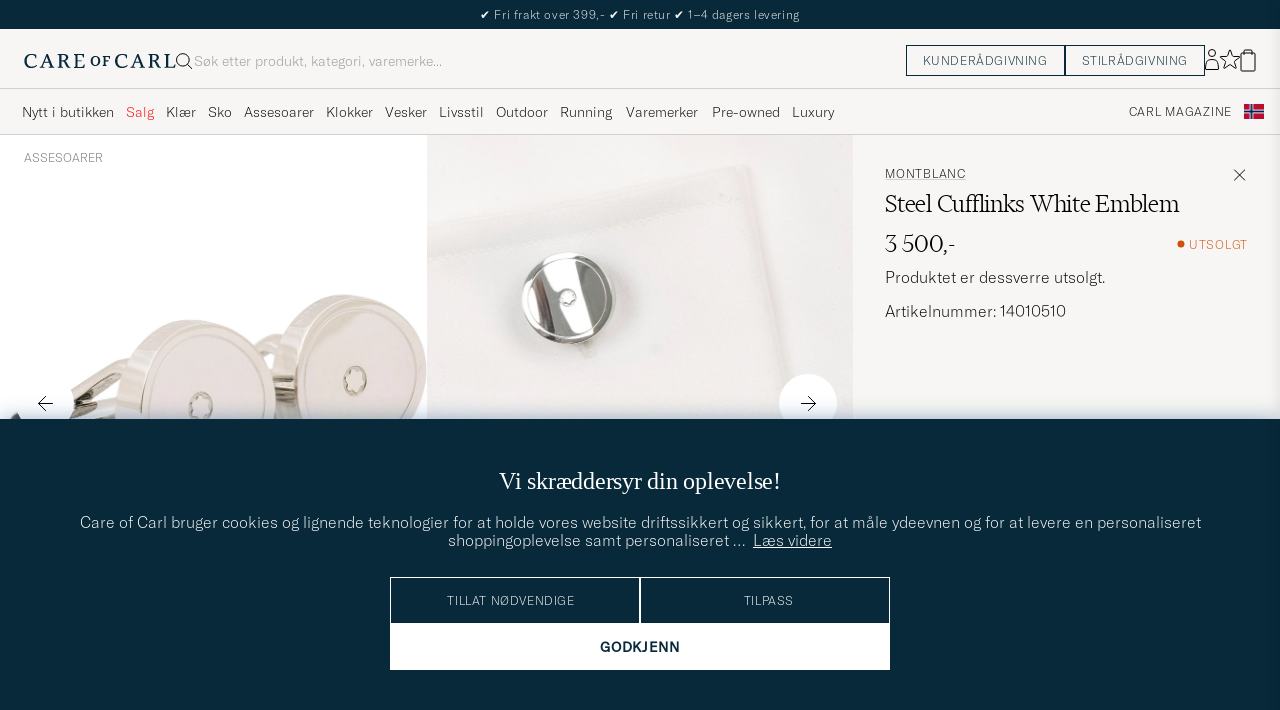

--- FILE ---
content_type: text/html; charset=UTF-8
request_url: https://www.careofcarl.no/no/montblanc-steel-cufflinks-white-emblem?sw=1&lz=1
body_size: 11631
content:
<script>
(function() {
document.cookie = 'c_country=; path=/; max-age=0; SameSite=Lax';
// Set flag that user is NOT logged in
window.__USER_LOGGED_IN__ = false;
})();
</script>
<link rel="alternate" hreflang="sv-se" href="https://www.careofcarl.se/sv/montblanc-steel-cufflinks-white-emblem">
<link rel="alternate" hreflang="nl-nl" href="https://www.careofcarl.nl/nl/montblanc-steel-cufflinks-white-emblem">
<link rel="alternate" hreflang="fr-fr" href="https://www.careofcarl.fr/fr/montblanc-steel-cufflinks-white-emblem">
<link rel="alternate" hreflang="de-at" href="https://www.careofcarl.at/de/montblanc-steel-cufflinks-white-emblem">
<link rel="alternate" hreflang="de-ch" href="https://www.careofcarl.ch/de/montblanc-steel-cufflinks-white-emblem">
<link rel="alternate" hreflang="es-es" href="https://www.careofcarl.es/es/montblanc-steel-cufflinks-white-emblem">
<link rel="alternate" hreflang="it-it" href="https://www.careofcarl.it/it/montblanc-steel-cufflinks-white-emblem">
<link rel="alternate" hreflang="en-gb" href="https://www.careofcarl.co.uk/en/montblanc-steel-cufflinks-white-emblem">
<link rel="alternate" hreflang="en-sk" href="https://www.careofcarl.com/en/montblanc-steel-cufflinks-white-emblem">
<link rel="alternate" hreflang="en-be" href="https://www.careofcarl.com/en/montblanc-steel-cufflinks-white-emblem">
<link rel="alternate" hreflang="no-no" href="https://www.careofcarl.no/no/montblanc-steel-cufflinks-white-emblem">
<link rel="alternate" hreflang="en-hr" href="https://www.careofcarl.com/en/montblanc-steel-cufflinks-white-emblem">
<link rel="alternate" hreflang="en-cy" href="https://www.careofcarl.com/en/montblanc-steel-cufflinks-white-emblem">
<link rel="alternate" hreflang="en-cz" href="https://www.careofcarl.com/en/montblanc-steel-cufflinks-white-emblem">
<link rel="alternate" hreflang="en-ee" href="https://www.careofcarl.com/en/montblanc-steel-cufflinks-white-emblem">
<link rel="alternate" hreflang="en-gr" href="https://www.careofcarl.com/en/montblanc-steel-cufflinks-white-emblem">
<link rel="alternate" hreflang="en-hu" href="https://www.careofcarl.com/en/montblanc-steel-cufflinks-white-emblem">
<link rel="alternate" hreflang="en-ie" href="https://www.careofcarl.com/en/montblanc-steel-cufflinks-white-emblem">
<link rel="alternate" hreflang="en-li" href="https://www.careofcarl.com/en/montblanc-steel-cufflinks-white-emblem">
<link rel="alternate" hreflang="en-lt" href="https://www.careofcarl.com/en/montblanc-steel-cufflinks-white-emblem">
<link rel="alternate" hreflang="en-lu" href="https://www.careofcarl.com/en/montblanc-steel-cufflinks-white-emblem">
<link rel="alternate" hreflang="da-dk" href="https://www.careofcarl.dk/dk/montblanc-steel-cufflinks-white-emblem">
<link rel="alternate" hreflang="en-mt" href="https://www.careofcarl.com/en/montblanc-steel-cufflinks-white-emblem">
<link rel="alternate" hreflang="en-pl" href="https://www.careofcarl.com/en/montblanc-steel-cufflinks-white-emblem">
<link rel="alternate" hreflang="en-pt" href="https://www.careofcarl.com/en/montblanc-steel-cufflinks-white-emblem">
<link rel="alternate" hreflang="en-si" href="https://www.careofcarl.com/en/montblanc-steel-cufflinks-white-emblem">
<link rel="alternate" hreflang="nl-be" href="https://www.careofcarl.be/nl/montblanc-steel-cufflinks-white-emblem">
<link rel="alternate" hreflang="fr-be" href="https://www.careofcarl.be/fr/montblanc-steel-cufflinks-white-emblem">
<link rel="alternate" hreflang="en-au" href="https://www.careofcarl.com/en/montblanc-steel-cufflinks-white-emblem">
<link rel="alternate" hreflang="en-ca" href="https://www.careofcarl.com/en/montblanc-steel-cufflinks-white-emblem">
<link rel="alternate" hreflang="en-hk" href="https://www.careofcarl.com/en/montblanc-steel-cufflinks-white-emblem">
<link rel="alternate" hreflang="en-jp" href="https://www.careofcarl.com/en/montblanc-steel-cufflinks-white-emblem">
<link rel="alternate" hreflang="fi-fi" href="https://www.careofcarl.fi/fi/montblanc-steel-cufflinks-white-emblem">
<link rel="alternate" hreflang="en-kw" href="https://www.careofcarl.com/en/montblanc-steel-cufflinks-white-emblem">
<link rel="alternate" hreflang="en-my" href="https://www.careofcarl.com/en/montblanc-steel-cufflinks-white-emblem">
<link rel="alternate" hreflang="en-nz" href="https://www.careofcarl.com/en/montblanc-steel-cufflinks-white-emblem">
<link rel="alternate" hreflang="en-qa" href="https://www.careofcarl.com/en/montblanc-steel-cufflinks-white-emblem">
<link rel="alternate" hreflang="en-sa" href="https://www.careofcarl.com/en/montblanc-steel-cufflinks-white-emblem">
<link rel="alternate" hreflang="en-sg" href="https://www.careofcarl.com/en/montblanc-steel-cufflinks-white-emblem">
<link rel="alternate" hreflang="en-kr" href="https://www.careofcarl.com/en/montblanc-steel-cufflinks-white-emblem">
<link rel="alternate" hreflang="en-tw" href="https://www.careofcarl.com/en/montblanc-steel-cufflinks-white-emblem">
<link rel="alternate" hreflang="en-ae" href="https://www.careofcarl.com/en/montblanc-steel-cufflinks-white-emblem">
<link rel="alternate" hreflang="en-us" href="https://www.careofcarl.com/en/montblanc-steel-cufflinks-white-emblem">
<link rel="alternate" hreflang="de-de" href="https://www.careofcarl.de/de/montblanc-steel-cufflinks-white-emblem">
<link rel="alternate" hreflang="en" href="https://www.careofcarl.com/en/montblanc-steel-cufflinks-white-emblem">
<link rel="alternate" hreflang="x-default" href="https://www.careofcarl.com/en/montblanc-steel-cufflinks-white-emblem">
<!-- views product default -->

<!-- Buying_advice.tt -->
<style>
@media (max-width: 65rem) {
.reverse-mobile{
flex-direction:column-reverse;
}
}
</style>





<div class="d-flex flex-column recommondation-blocks light-grey-bt visa">
<!--standardlist-->















<div class="row beige-tint-1-bg light-grey-bb p-0 " id="pdp_similarproducts">
<div class="col-xs-12 col-md-3 pt-40 pb-32 px-32-md py-40-md d-flex flex-column">
<div class="col-xs-12 d-flex flex-column p-0">
<a href="" class="headline fs-40 mb-28-md mb-16">

Lignende <span class="lowercase"> produkter </span>

</a>

</div>

<div class="hide-xs hide show-sm">
<div class="btn btn-outline mt-16-xs">
<a href="" >
<div class="__USP d-flex middle fs-14 "
>Til <svg class="ml-8 " width="17" height="8" fill="" viewBox="0 0 17 8">
<path d="M16.3536 4.35355C16.5488 4.15829 16.5488 3.84171 16.3536 3.64645L13.1716 0.464466C12.9763 0.269204 12.6597 0.269204 12.4645 0.464466C12.2692 0.659728 12.2692 0.976311 12.4645 1.17157L15.2929 4L12.4645 6.82843C12.2692 7.02369 12.2692 7.34027 12.4645 7.53553C12.6597 7.7308 12.9763 7.7308 13.1716 7.53553L16.3536 4.35355ZM0 4.5H16V3.5H0V4.5Z" fill="black"></path>
</svg></div>

</a>
</div>
</div>

</div>
<div class="col-xs-12 col-md-9 pt-32-md px-0 light-grey-bl">







<div class="snapping--wrapper col-xs-12  trackable_rec"
data-recid="pdp_similarproducts"
data-track-list="{&quot;list_name&quot;:&quot;pdp_similarproducts&quot;,&quot;list_id&quot;:&quot;pdp_similarproducts&quot;}"
data-auto-track-list="true">

<span class="list-nav nav-large radius-100 nav-prev light-white-bg">
<svg class=" rotate-180" width="25" height="25" fill="none" viewBox="0 0 25 25">
<path d="M5.45703 12.5H19.457" stroke="black" stroke-linecap="round" stroke-linejoin="round"/>
<path d="M12.457 5.5L19.457 12.5L12.457 19.5" stroke="black" stroke-linecap="square" stroke-linejoin="round"/>
</svg>
</span>

<div class="snapping d-flex cell--normal  ">







<article
class="product-cell product d-flex Grønn pinned  "
tabindex="0"
aria-label="Montblanc Cufflinks Meisterstück Green Steel, 4 160,-"
style="order:"
>
<a href="/no/montblanc-cufflinks-meisterstuck-green-steel"
class="product__img js-product-primary-link d-flex light-grey-bg navigate-product"
aria-label="Herre Montblanc Cufflinks Meisterstück Green Steel Grønn"
tabindex="-1"
data-track="{&quot;track_in&quot;:&quot;br,ga&quot;,&quot;product_price&quot;:4160,&quot;eventCategory&quot;:&quot;pdp&quot;,&quot;product_id&quot;:&quot;25918010&quot;,&quot;site_name&quot;:&quot;newUX&quot;,&quot;product_cat_2&quot;:&quot;&quot;,&quot;placement&quot;:1,&quot;nonInteraction&quot;:0,&quot;product_name&quot;:&quot;Montblanc Cufflinks Meisterstück Green Steel&quot;,&quot;eventAction&quot;:&quot;select_item&quot;,&quot;product_cat_3&quot;:&quot;&quot;,&quot;product_color&quot;:&quot;&quot;,&quot;recommendation_id&quot;:&quot;pdp_similarproducts&quot;,&quot;product_brand&quot;:&quot;Montblanc&quot;,&quot;product_cat_1&quot;:&quot;&quot;}">

<img alt="" class="product__img--hover" loading="lazy" src="/bilder/artiklar/zoom/25918010_2.jpg?m=1697459287" width="647" height="808" aria-hidden="true"/><img class="product_img--standard"  alt="Montblanc Cufflinks Meisterstück Green Steel – Grønn" loading="lazy" src="/bilder/artiklar/25918010.jpg?m=1743693497" alt="..." width="647" height="808"    /><div class="product__badge text--uppercase">

</div>
</a>
<!-- Wishlist button positioned outside image link to prevent event conflicts -->
<button class="product__wishlist"
type="button"
data-id="25918010"
aria-label="Legg til i favoritter"
aria-pressed="false"
tabindex="-1">


<svg width="24" height="23" viewBox="0 0 24 23" fill="none" xmlns="https://www.w3.org/2000/svg">
<path d="M11.6974 1.29295C11.8623 0.785433 12.5803 0.785439 12.7452 1.29295L14.666 7.20383C14.8873 7.88471 15.5218 8.34571 16.2377 8.34573L22.4529 8.34597C22.9865 8.34599 23.2084 9.02884 22.7767 9.34252L17.7486 12.9959C17.1695 13.4167 16.9271 14.1626 17.1483 14.8435L19.0687 20.7545C19.2335 21.2621 18.6527 21.6841 18.2209 21.3704L13.1926 17.7175C12.6134 17.2967 11.8291 17.2967 11.2499 17.7175L6.22163 21.3704C5.78989 21.6841 5.20903 21.2621 5.37391 20.7545L7.29427 14.8435C7.51548 14.1626 7.27312 13.4167 6.69394 12.9959L1.66592 9.34252C1.23421 9.02884 1.45608 8.34599 1.98972 8.34597L8.20486 8.34573C8.92079 8.34571 9.5553 7.88471 9.77656 7.20383L11.6974 1.29295Z" stroke="black" stroke-width="1.10178"/>
</svg>
</button>
<div class="product__container product__container d-flex flex-column">
<a class="product__brand navigate " tabindex="-1"id="product-brand-25918010" href="/no/montblanc" >
Montblanc</a><a href="/no/montblanc-cufflinks-meisterstuck-green-steel" class="product__name __name navigate-product" id="product-title-25918010" tabindex="-1">Cufflinks Meisterstück Green Steel</a>
<div class="d-flex between middle c-gap-8 text--uppercase" id="product-sizes-25918010">
<!-- other_colors_cell -->





</div>
<div class="d-flex between w-100 ">
<div class="product__price pt-8">

<span  class="product__price--regular ">4 160,-</span>
</div>
</div>
</div>
</article>








<article
class="product-cell product d-flex Sølv pinned  "
tabindex="0"
aria-label="Amanda Christensen Classic Cufflink Silver, 499,-"
style="order:"
>
<a href="/no/amanda-christensen-classic-cufflink-silver"
class="product__img js-product-primary-link d-flex light-grey-bg navigate-product"
aria-label="Herre Amanda Christensen Classic Cufflink Silver Sølv"
tabindex="-1"
data-track="{&quot;eventCategory&quot;:&quot;pdp&quot;,&quot;product_id&quot;:&quot;30274010&quot;,&quot;product_price&quot;:499,&quot;track_in&quot;:&quot;br,ga&quot;,&quot;nonInteraction&quot;:0,&quot;placement&quot;:2,&quot;product_name&quot;:&quot;Amanda Christensen Classic Cufflink Silver&quot;,&quot;eventAction&quot;:&quot;select_item&quot;,&quot;site_name&quot;:&quot;newUX&quot;,&quot;product_cat_2&quot;:&quot;&quot;,&quot;product_color&quot;:&quot;&quot;,&quot;product_cat_3&quot;:&quot;&quot;,&quot;product_cat_1&quot;:&quot;&quot;,&quot;product_brand&quot;:&quot;Amanda Christensen&quot;,&quot;recommendation_id&quot;:&quot;pdp_similarproducts&quot;}">

<img alt="" class="product__img--hover" loading="lazy" src="/bilder/artiklar/zoom/30274010_2.jpg?m=1761055299" width="647" height="808" aria-hidden="true"/><img class="product_img--standard"  alt="Amanda Christensen Classic Cufflink Silver – Sølv" loading="lazy" src="/bilder/artiklar/30274010.jpg?m=1761055244" alt="..." width="647" height="808"    /><div class="product__badge text--uppercase">

</div>
</a>
<!-- Wishlist button positioned outside image link to prevent event conflicts -->
<button class="product__wishlist"
type="button"
data-id="30274010"
aria-label="Legg til i favoritter"
aria-pressed="false"
tabindex="-1">


<svg width="24" height="23" viewBox="0 0 24 23" fill="none" xmlns="https://www.w3.org/2000/svg">
<path d="M11.6974 1.29295C11.8623 0.785433 12.5803 0.785439 12.7452 1.29295L14.666 7.20383C14.8873 7.88471 15.5218 8.34571 16.2377 8.34573L22.4529 8.34597C22.9865 8.34599 23.2084 9.02884 22.7767 9.34252L17.7486 12.9959C17.1695 13.4167 16.9271 14.1626 17.1483 14.8435L19.0687 20.7545C19.2335 21.2621 18.6527 21.6841 18.2209 21.3704L13.1926 17.7175C12.6134 17.2967 11.8291 17.2967 11.2499 17.7175L6.22163 21.3704C5.78989 21.6841 5.20903 21.2621 5.37391 20.7545L7.29427 14.8435C7.51548 14.1626 7.27312 13.4167 6.69394 12.9959L1.66592 9.34252C1.23421 9.02884 1.45608 8.34599 1.98972 8.34597L8.20486 8.34573C8.92079 8.34571 9.5553 7.88471 9.77656 7.20383L11.6974 1.29295Z" stroke="black" stroke-width="1.10178"/>
</svg>
</button>
<div class="product__container product__container d-flex flex-column">
<a class="product__brand navigate " tabindex="-1"id="product-brand-30274010" href="/no/amanda-christensen" >
Amanda Christensen</a><a href="/no/amanda-christensen-classic-cufflink-silver" class="product__name __name navigate-product" id="product-title-30274010" tabindex="-1">Classic Cufflink Silver</a>
<div class="d-flex between middle c-gap-8 text--uppercase" id="product-sizes-30274010">
<!-- other_colors_cell -->





</div>
<div class="d-flex between w-100 ">
<div class="product__price pt-8">

<span  class="product__price--regular ">499,-</span>
</div>
</div>
</div>
</article>








<article
class="product-cell product d-flex Svart pinned  "
tabindex="0"
aria-label="Montblanc Meisterstück Steel Cufflinks Black Onyx , 3 300,-"
style="order:"
>
<a href="/no/montblanc-meisterstuck-steel-cufflinks-black-onyx-"
class="product__img js-product-primary-link d-flex light-grey-bg navigate-product"
aria-label="Herre Montblanc Meisterstück Steel Cufflinks Black Onyx  Svart"
tabindex="-1"
data-track="{&quot;recommendation_id&quot;:&quot;pdp_similarproducts&quot;,&quot;product_cat_1&quot;:&quot;&quot;,&quot;product_brand&quot;:&quot;Montblanc&quot;,&quot;product_cat_3&quot;:&quot;&quot;,&quot;product_color&quot;:&quot;&quot;,&quot;product_cat_2&quot;:&quot;&quot;,&quot;site_name&quot;:&quot;newUX&quot;,&quot;product_name&quot;:&quot;Montblanc Meisterstück Steel Cufflinks Black Onyx &quot;,&quot;placement&quot;:3,&quot;nonInteraction&quot;:0,&quot;eventAction&quot;:&quot;select_item&quot;,&quot;product_price&quot;:3300,&quot;track_in&quot;:&quot;br,ga&quot;,&quot;eventCategory&quot;:&quot;pdp&quot;,&quot;product_id&quot;:&quot;25169110&quot;}">

<img alt="" class="product__img--hover" loading="lazy" src="/bilder/artiklar/zoom/25169110_2.jpg?m=1697459302" width="647" height="808" aria-hidden="true"/><img class="product_img--standard"  alt="Montblanc Meisterstück Steel Cufflinks Black Onyx  – Svart" loading="lazy" src="/bilder/artiklar/25169110.jpg?m=1743693203" alt="..." width="647" height="808"    /><div class="product__badge text--uppercase">

</div>
</a>
<!-- Wishlist button positioned outside image link to prevent event conflicts -->
<button class="product__wishlist"
type="button"
data-id="25169110"
aria-label="Legg til i favoritter"
aria-pressed="false"
tabindex="-1">


<svg width="24" height="23" viewBox="0 0 24 23" fill="none" xmlns="https://www.w3.org/2000/svg">
<path d="M11.6974 1.29295C11.8623 0.785433 12.5803 0.785439 12.7452 1.29295L14.666 7.20383C14.8873 7.88471 15.5218 8.34571 16.2377 8.34573L22.4529 8.34597C22.9865 8.34599 23.2084 9.02884 22.7767 9.34252L17.7486 12.9959C17.1695 13.4167 16.9271 14.1626 17.1483 14.8435L19.0687 20.7545C19.2335 21.2621 18.6527 21.6841 18.2209 21.3704L13.1926 17.7175C12.6134 17.2967 11.8291 17.2967 11.2499 17.7175L6.22163 21.3704C5.78989 21.6841 5.20903 21.2621 5.37391 20.7545L7.29427 14.8435C7.51548 14.1626 7.27312 13.4167 6.69394 12.9959L1.66592 9.34252C1.23421 9.02884 1.45608 8.34599 1.98972 8.34597L8.20486 8.34573C8.92079 8.34571 9.5553 7.88471 9.77656 7.20383L11.6974 1.29295Z" stroke="black" stroke-width="1.10178"/>
</svg>
</button>
<div class="product__container product__container d-flex flex-column">
<a class="product__brand navigate " tabindex="-1"id="product-brand-25169110" href="/no/montblanc" >
Montblanc</a><a href="/no/montblanc-meisterstuck-steel-cufflinks-black-onyx-" class="product__name __name navigate-product" id="product-title-25169110" tabindex="-1">Meisterstück Steel Cufflinks Black Onyx </a>
<div class="d-flex between middle c-gap-8 text--uppercase" id="product-sizes-25169110">
<!-- other_colors_cell -->





</div>
<div class="d-flex between w-100 ">
<div class="product__price pt-8">

<span  class="product__price--regular ">3 300,-</span>
</div>
</div>
</div>
</article>








<article
class="product-cell product d-flex Blå pinned  "
tabindex="0"
aria-label="Montblanc Steel Meisterstück Cuff Links Blue, 4 040,-"
style="order:"
>
<a href="/no/montblanc-steel-meisterstuck-cuff-links-blue"
class="product__img js-product-primary-link d-flex light-grey-bg navigate-product"
aria-label="Herre Montblanc Steel Meisterstück Cuff Links Blue Blå"
tabindex="-1"
data-track="{&quot;site_name&quot;:&quot;newUX&quot;,&quot;product_cat_2&quot;:&quot;&quot;,&quot;eventAction&quot;:&quot;select_item&quot;,&quot;placement&quot;:4,&quot;product_name&quot;:&quot;Montblanc Steel Meisterstück Cuff Links Blue&quot;,&quot;nonInteraction&quot;:0,&quot;product_price&quot;:4040,&quot;track_in&quot;:&quot;br,ga&quot;,&quot;product_id&quot;:&quot;14010310&quot;,&quot;eventCategory&quot;:&quot;pdp&quot;,&quot;recommendation_id&quot;:&quot;pdp_similarproducts&quot;,&quot;product_cat_1&quot;:&quot;&quot;,&quot;product_brand&quot;:&quot;Montblanc&quot;,&quot;product_cat_3&quot;:&quot;&quot;,&quot;product_color&quot;:&quot;&quot;}">

<img alt="" class="product__img--hover" loading="lazy" src="/bilder/artiklar/zoom/14010310_2.jpg?m=1697459310" width="647" height="808" aria-hidden="true"/><img class="product_img--standard"  alt="Montblanc Steel Meisterstück Cuff Links Blue – Blå" loading="lazy" src="/bilder/artiklar/14010310.jpg?m=1743689357" alt="..." width="647" height="808"    /><div class="product__badge text--uppercase">

</div>
</a>
<!-- Wishlist button positioned outside image link to prevent event conflicts -->
<button class="product__wishlist"
type="button"
data-id="14010310"
aria-label="Legg til i favoritter"
aria-pressed="false"
tabindex="-1">


<svg width="24" height="23" viewBox="0 0 24 23" fill="none" xmlns="https://www.w3.org/2000/svg">
<path d="M11.6974 1.29295C11.8623 0.785433 12.5803 0.785439 12.7452 1.29295L14.666 7.20383C14.8873 7.88471 15.5218 8.34571 16.2377 8.34573L22.4529 8.34597C22.9865 8.34599 23.2084 9.02884 22.7767 9.34252L17.7486 12.9959C17.1695 13.4167 16.9271 14.1626 17.1483 14.8435L19.0687 20.7545C19.2335 21.2621 18.6527 21.6841 18.2209 21.3704L13.1926 17.7175C12.6134 17.2967 11.8291 17.2967 11.2499 17.7175L6.22163 21.3704C5.78989 21.6841 5.20903 21.2621 5.37391 20.7545L7.29427 14.8435C7.51548 14.1626 7.27312 13.4167 6.69394 12.9959L1.66592 9.34252C1.23421 9.02884 1.45608 8.34599 1.98972 8.34597L8.20486 8.34573C8.92079 8.34571 9.5553 7.88471 9.77656 7.20383L11.6974 1.29295Z" stroke="black" stroke-width="1.10178"/>
</svg>
</button>
<div class="product__container product__container d-flex flex-column">
<a class="product__brand navigate " tabindex="-1"id="product-brand-14010310" href="/no/montblanc" >
Montblanc</a><a href="/no/montblanc-steel-meisterstuck-cuff-links-blue" class="product__name __name navigate-product" id="product-title-14010310" tabindex="-1">Steel Meisterstück Cuff Links Blue</a>
<div class="d-flex between middle c-gap-8 text--uppercase" id="product-sizes-14010310">
<!-- other_colors_cell -->





</div>
<div class="d-flex between w-100 ">
<div class="product__price pt-8">

<span  class="product__price--regular ">4 040,-</span>
</div>
</div>
</div>
</article>








<article
class="product-cell product d-flex Sølv pinned  "
tabindex="0"
aria-label="Montblanc Cufflinks Steel Snowcap Onyx, 4 835,-"
style="order:"
>
<a href="/no/montblanc-cufflinks-steel-snowcap-onyx"
class="product__img js-product-primary-link d-flex light-grey-bg navigate-product"
aria-label="Herre Montblanc Cufflinks Steel Snowcap Onyx Sølv"
tabindex="-1"
data-track="{&quot;product_brand&quot;:&quot;Montblanc&quot;,&quot;product_cat_1&quot;:&quot;&quot;,&quot;recommendation_id&quot;:&quot;pdp_similarproducts&quot;,&quot;product_color&quot;:&quot;&quot;,&quot;product_cat_3&quot;:&quot;&quot;,&quot;eventAction&quot;:&quot;select_item&quot;,&quot;nonInteraction&quot;:0,&quot;placement&quot;:5,&quot;product_name&quot;:&quot;Montblanc Cufflinks Steel Snowcap Onyx&quot;,&quot;site_name&quot;:&quot;newUX&quot;,&quot;product_cat_2&quot;:&quot;&quot;,&quot;product_id&quot;:&quot;25916410&quot;,&quot;eventCategory&quot;:&quot;pdp&quot;,&quot;track_in&quot;:&quot;br,ga&quot;,&quot;product_price&quot;:4835}">

<img alt="" class="product__img--hover" loading="lazy" src="/bilder/artiklar/zoom/25916410_2.jpg?m=1697459288" width="647" height="808" aria-hidden="true"/><img class="product_img--standard"  alt="Montblanc Cufflinks Steel Snowcap Onyx – Sølv" loading="lazy" src="/bilder/artiklar/25916410.jpg?m=1743693497" alt="..." width="647" height="808"    /><div class="product__badge text--uppercase">

</div>
</a>
<!-- Wishlist button positioned outside image link to prevent event conflicts -->
<button class="product__wishlist"
type="button"
data-id="25916410"
aria-label="Legg til i favoritter"
aria-pressed="false"
tabindex="-1">


<svg width="24" height="23" viewBox="0 0 24 23" fill="none" xmlns="https://www.w3.org/2000/svg">
<path d="M11.6974 1.29295C11.8623 0.785433 12.5803 0.785439 12.7452 1.29295L14.666 7.20383C14.8873 7.88471 15.5218 8.34571 16.2377 8.34573L22.4529 8.34597C22.9865 8.34599 23.2084 9.02884 22.7767 9.34252L17.7486 12.9959C17.1695 13.4167 16.9271 14.1626 17.1483 14.8435L19.0687 20.7545C19.2335 21.2621 18.6527 21.6841 18.2209 21.3704L13.1926 17.7175C12.6134 17.2967 11.8291 17.2967 11.2499 17.7175L6.22163 21.3704C5.78989 21.6841 5.20903 21.2621 5.37391 20.7545L7.29427 14.8435C7.51548 14.1626 7.27312 13.4167 6.69394 12.9959L1.66592 9.34252C1.23421 9.02884 1.45608 8.34599 1.98972 8.34597L8.20486 8.34573C8.92079 8.34571 9.5553 7.88471 9.77656 7.20383L11.6974 1.29295Z" stroke="black" stroke-width="1.10178"/>
</svg>
</button>
<div class="product__container product__container d-flex flex-column">
<a class="product__brand navigate " tabindex="-1"id="product-brand-25916410" href="/no/montblanc" >
Montblanc</a><a href="/no/montblanc-cufflinks-steel-snowcap-onyx" class="product__name __name navigate-product" id="product-title-25916410" tabindex="-1">Cufflinks Steel Snowcap Onyx</a>
<div class="d-flex between middle c-gap-8 text--uppercase" id="product-sizes-25916410">
<!-- other_colors_cell -->





</div>
<div class="d-flex between w-100 ">
<div class="product__price pt-8">

<span  class="product__price--regular ">4 835,-</span>
</div>
</div>
</div>
</article>








<article
class="product-cell product d-flex Sølv pinned  "
tabindex="0"
aria-label="Amanda Christensen Knot Cufflink Silver, 499,-"
style="order:"
>
<a href="/no/amanda-christensen-knot-cufflink-silver-2"
class="product__img js-product-primary-link d-flex light-grey-bg navigate-product"
aria-label="Herre Amanda Christensen Knot Cufflink Silver Sølv"
tabindex="-1"
data-track="{&quot;product_cat_1&quot;:&quot;&quot;,&quot;product_brand&quot;:&quot;Amanda Christensen&quot;,&quot;recommendation_id&quot;:&quot;pdp_similarproducts&quot;,&quot;product_color&quot;:&quot;&quot;,&quot;product_cat_3&quot;:&quot;&quot;,&quot;product_name&quot;:&quot;Amanda Christensen Knot Cufflink Silver&quot;,&quot;placement&quot;:6,&quot;nonInteraction&quot;:0,&quot;eventAction&quot;:&quot;select_item&quot;,&quot;product_cat_2&quot;:&quot;&quot;,&quot;site_name&quot;:&quot;newUX&quot;,&quot;eventCategory&quot;:&quot;pdp&quot;,&quot;product_id&quot;:&quot;30273410&quot;,&quot;product_price&quot;:499,&quot;track_in&quot;:&quot;br,ga&quot;}">

<img alt="" class="product__img--hover" loading="lazy" src="/bilder/artiklar/zoom/30273410_2.jpg?m=1761055300" width="647" height="808" aria-hidden="true"/><img class="product_img--standard"  alt="Amanda Christensen Knot Cufflink Silver – Sølv" loading="lazy" src="/bilder/artiklar/30273410.jpg?m=1761055245" alt="..." width="647" height="808"    /><div class="product__badge text--uppercase">

</div>
</a>
<!-- Wishlist button positioned outside image link to prevent event conflicts -->
<button class="product__wishlist"
type="button"
data-id="30273410"
aria-label="Legg til i favoritter"
aria-pressed="false"
tabindex="-1">


<svg width="24" height="23" viewBox="0 0 24 23" fill="none" xmlns="https://www.w3.org/2000/svg">
<path d="M11.6974 1.29295C11.8623 0.785433 12.5803 0.785439 12.7452 1.29295L14.666 7.20383C14.8873 7.88471 15.5218 8.34571 16.2377 8.34573L22.4529 8.34597C22.9865 8.34599 23.2084 9.02884 22.7767 9.34252L17.7486 12.9959C17.1695 13.4167 16.9271 14.1626 17.1483 14.8435L19.0687 20.7545C19.2335 21.2621 18.6527 21.6841 18.2209 21.3704L13.1926 17.7175C12.6134 17.2967 11.8291 17.2967 11.2499 17.7175L6.22163 21.3704C5.78989 21.6841 5.20903 21.2621 5.37391 20.7545L7.29427 14.8435C7.51548 14.1626 7.27312 13.4167 6.69394 12.9959L1.66592 9.34252C1.23421 9.02884 1.45608 8.34599 1.98972 8.34597L8.20486 8.34573C8.92079 8.34571 9.5553 7.88471 9.77656 7.20383L11.6974 1.29295Z" stroke="black" stroke-width="1.10178"/>
</svg>
</button>
<div class="product__container product__container d-flex flex-column">
<a class="product__brand navigate " tabindex="-1"id="product-brand-30273410" href="/no/amanda-christensen" >
Amanda Christensen</a><a href="/no/amanda-christensen-knot-cufflink-silver-2" class="product__name __name navigate-product" id="product-title-30273410" tabindex="-1">Knot Cufflink Silver</a>
<div class="d-flex between middle c-gap-8 text--uppercase" id="product-sizes-30273410">
<!-- other_colors_cell -->





</div>
<div class="d-flex between w-100 ">
<div class="product__price pt-8">

<span  class="product__price--regular ">499,-</span>
</div>
</div>
</div>
</article>








<article
class="product-cell product d-flex Blå pinned  "
tabindex="0"
aria-label="Montblanc Cufflinks Meisterstück The Origin Collection Blue, 3 425,-"
style="order:"
>
<a href="/no/montblanc-cufflinks-meisterstuck-the-origin-collection-blue"
class="product__img js-product-primary-link d-flex light-grey-bg navigate-product"
aria-label="Herre Montblanc Cufflinks Meisterstück The Origin Collection Blue Blå"
tabindex="-1"
data-track="{&quot;product_cat_3&quot;:&quot;&quot;,&quot;product_color&quot;:&quot;&quot;,&quot;recommendation_id&quot;:&quot;pdp_similarproducts&quot;,&quot;product_brand&quot;:&quot;Montblanc&quot;,&quot;product_cat_1&quot;:&quot;&quot;,&quot;track_in&quot;:&quot;br,ga&quot;,&quot;product_price&quot;:3425,&quot;eventCategory&quot;:&quot;pdp&quot;,&quot;product_id&quot;:&quot;26838310&quot;,&quot;site_name&quot;:&quot;newUX&quot;,&quot;product_cat_2&quot;:&quot;&quot;,&quot;eventAction&quot;:&quot;select_item&quot;,&quot;product_name&quot;:&quot;Montblanc Cufflinks Meisterstück The Origin Collection Blue&quot;,&quot;placement&quot;:7,&quot;nonInteraction&quot;:0}">

<img alt="" class="product__img--hover" loading="lazy" src="/bilder/artiklar/zoom/26838310_2.jpg?m=1725882773" width="647" height="808" aria-hidden="true"/><img class="product_img--standard"  alt="Montblanc Cufflinks Meisterstück The Origin Collection Blue – Blå" loading="lazy" src="/bilder/artiklar/26838310.jpg?m=1743693863" alt="..." width="647" height="808"    /><div class="product__badge text--uppercase">

</div>
</a>
<!-- Wishlist button positioned outside image link to prevent event conflicts -->
<button class="product__wishlist"
type="button"
data-id="26838310"
aria-label="Legg til i favoritter"
aria-pressed="false"
tabindex="-1">


<svg width="24" height="23" viewBox="0 0 24 23" fill="none" xmlns="https://www.w3.org/2000/svg">
<path d="M11.6974 1.29295C11.8623 0.785433 12.5803 0.785439 12.7452 1.29295L14.666 7.20383C14.8873 7.88471 15.5218 8.34571 16.2377 8.34573L22.4529 8.34597C22.9865 8.34599 23.2084 9.02884 22.7767 9.34252L17.7486 12.9959C17.1695 13.4167 16.9271 14.1626 17.1483 14.8435L19.0687 20.7545C19.2335 21.2621 18.6527 21.6841 18.2209 21.3704L13.1926 17.7175C12.6134 17.2967 11.8291 17.2967 11.2499 17.7175L6.22163 21.3704C5.78989 21.6841 5.20903 21.2621 5.37391 20.7545L7.29427 14.8435C7.51548 14.1626 7.27312 13.4167 6.69394 12.9959L1.66592 9.34252C1.23421 9.02884 1.45608 8.34599 1.98972 8.34597L8.20486 8.34573C8.92079 8.34571 9.5553 7.88471 9.77656 7.20383L11.6974 1.29295Z" stroke="black" stroke-width="1.10178"/>
</svg>
</button>
<div class="product__container product__container d-flex flex-column">
<a class="product__brand navigate " tabindex="-1"id="product-brand-26838310" href="/no/montblanc" >
Montblanc</a><a href="/no/montblanc-cufflinks-meisterstuck-the-origin-collection-blue" class="product__name __name navigate-product" id="product-title-26838310" tabindex="-1">Cufflinks Meisterstück The Origin Collection Blue</a>
<div class="d-flex between middle c-gap-8 text--uppercase" id="product-sizes-26838310">
<!-- other_colors_cell -->





</div>
<div class="d-flex between w-100 ">
<div class="product__price pt-8">

<span  class="product__price--regular ">3 425,-</span>
</div>
</div>
</div>
</article>








<article
class="product-cell product d-flex Sølv pinned  "
tabindex="0"
aria-label="Montblanc Steel Cufflinks Corrugated Emblem, 3 000,-"
style="order:"
>
<a href="/no/montblanc-steel-cufflinks-corrugated-emblem"
class="product__img js-product-primary-link d-flex light-grey-bg navigate-product"
aria-label="Herre Montblanc Steel Cufflinks Corrugated Emblem Sølv"
tabindex="-1"
data-track="{&quot;track_in&quot;:&quot;br,ga&quot;,&quot;product_price&quot;:3000,&quot;eventCategory&quot;:&quot;pdp&quot;,&quot;product_id&quot;:&quot;14010610&quot;,&quot;product_cat_2&quot;:&quot;&quot;,&quot;site_name&quot;:&quot;newUX&quot;,&quot;eventAction&quot;:&quot;select_item&quot;,&quot;placement&quot;:8,&quot;product_name&quot;:&quot;Montblanc Steel Cufflinks Corrugated Emblem&quot;,&quot;nonInteraction&quot;:0,&quot;product_cat_3&quot;:&quot;&quot;,&quot;product_color&quot;:&quot;&quot;,&quot;recommendation_id&quot;:&quot;pdp_similarproducts&quot;,&quot;product_brand&quot;:&quot;Montblanc&quot;,&quot;product_cat_1&quot;:&quot;&quot;}">

<img alt="" class="product__img--hover" loading="lazy" src="/bilder/artiklar/zoom/14010610_2.jpg?m=1697459310" width="647" height="808" aria-hidden="true"/><img class="product_img--standard"  alt="Montblanc Steel Cufflinks Corrugated Emblem – Sølv" loading="lazy" src="/bilder/artiklar/14010610.jpg?m=1743689358" alt="..." width="647" height="808"    /><div class="product__badge text--uppercase">

</div>
</a>
<!-- Wishlist button positioned outside image link to prevent event conflicts -->
<button class="product__wishlist"
type="button"
data-id="14010610"
aria-label="Legg til i favoritter"
aria-pressed="false"
tabindex="-1">


<svg width="24" height="23" viewBox="0 0 24 23" fill="none" xmlns="https://www.w3.org/2000/svg">
<path d="M11.6974 1.29295C11.8623 0.785433 12.5803 0.785439 12.7452 1.29295L14.666 7.20383C14.8873 7.88471 15.5218 8.34571 16.2377 8.34573L22.4529 8.34597C22.9865 8.34599 23.2084 9.02884 22.7767 9.34252L17.7486 12.9959C17.1695 13.4167 16.9271 14.1626 17.1483 14.8435L19.0687 20.7545C19.2335 21.2621 18.6527 21.6841 18.2209 21.3704L13.1926 17.7175C12.6134 17.2967 11.8291 17.2967 11.2499 17.7175L6.22163 21.3704C5.78989 21.6841 5.20903 21.2621 5.37391 20.7545L7.29427 14.8435C7.51548 14.1626 7.27312 13.4167 6.69394 12.9959L1.66592 9.34252C1.23421 9.02884 1.45608 8.34599 1.98972 8.34597L8.20486 8.34573C8.92079 8.34571 9.5553 7.88471 9.77656 7.20383L11.6974 1.29295Z" stroke="black" stroke-width="1.10178"/>
</svg>
</button>
<div class="product__container product__container d-flex flex-column">
<a class="product__brand navigate " tabindex="-1"id="product-brand-14010610" href="/no/montblanc" >
Montblanc</a><a href="/no/montblanc-steel-cufflinks-corrugated-emblem" class="product__name __name navigate-product" id="product-title-14010610" tabindex="-1">Steel Cufflinks Corrugated Emblem</a>
<div class="d-flex between middle c-gap-8 text--uppercase" id="product-sizes-14010610">
<!-- other_colors_cell -->





</div>
<div class="d-flex between w-100 ">
<div class="product__price pt-8">

<span  class="product__price--regular ">3 000,-</span>
</div>
</div>
</div>
</article>








<article
class="product-cell product d-flex Blå pinned  "
tabindex="0"
aria-label="Montblanc Steel Lacquer SAW Cufflinks"
style="order:"
>
<a href="/no/montblanc-steel-lacquer-saw-cufflinks"
class="product__img js-product-primary-link d-flex light-grey-bg navigate-product"
aria-label="Herre Montblanc Steel Lacquer SAW Cufflinks Blå"
tabindex="-1"
data-track="{&quot;product_cat_2&quot;:&quot;&quot;,&quot;site_name&quot;:&quot;newUX&quot;,&quot;eventAction&quot;:&quot;select_item&quot;,&quot;product_name&quot;:&quot;Montblanc Steel Lacquer SAW Cufflinks&quot;,&quot;placement&quot;:9,&quot;nonInteraction&quot;:0,&quot;product_price&quot;:5800,&quot;track_in&quot;:&quot;br,ga&quot;,&quot;product_id&quot;:&quot;17162810&quot;,&quot;eventCategory&quot;:&quot;pdp&quot;,&quot;recommendation_id&quot;:&quot;pdp_similarproducts&quot;,&quot;product_cat_1&quot;:&quot;&quot;,&quot;product_brand&quot;:&quot;Montblanc&quot;,&quot;product_cat_3&quot;:&quot;&quot;,&quot;product_color&quot;:&quot;&quot;}">

<img alt="" class="product__img--hover" loading="lazy" src="/bilder/artiklar/zoom/17162810_2.jpg?m=1697459308" width="647" height="808" aria-hidden="true"/><img class="product_img--standard"  alt="Montblanc Steel Lacquer SAW Cufflinks – Blå" loading="lazy" src="/bilder/artiklar/17162810.jpg?m=1743690993" alt="..." width="647" height="808"    /><div class="product__badge text--uppercase">


<span class="product__badge--news  dark-blue-bg">Snart på lager</span>


</div>
</a>
<!-- Wishlist button positioned outside image link to prevent event conflicts -->
<button class="product__wishlist"
type="button"
data-id="17162810"
aria-label="Legg til i favoritter"
aria-pressed="false"
tabindex="-1">


<svg width="24" height="23" viewBox="0 0 24 23" fill="none" xmlns="https://www.w3.org/2000/svg">
<path d="M11.6974 1.29295C11.8623 0.785433 12.5803 0.785439 12.7452 1.29295L14.666 7.20383C14.8873 7.88471 15.5218 8.34571 16.2377 8.34573L22.4529 8.34597C22.9865 8.34599 23.2084 9.02884 22.7767 9.34252L17.7486 12.9959C17.1695 13.4167 16.9271 14.1626 17.1483 14.8435L19.0687 20.7545C19.2335 21.2621 18.6527 21.6841 18.2209 21.3704L13.1926 17.7175C12.6134 17.2967 11.8291 17.2967 11.2499 17.7175L6.22163 21.3704C5.78989 21.6841 5.20903 21.2621 5.37391 20.7545L7.29427 14.8435C7.51548 14.1626 7.27312 13.4167 6.69394 12.9959L1.66592 9.34252C1.23421 9.02884 1.45608 8.34599 1.98972 8.34597L8.20486 8.34573C8.92079 8.34571 9.5553 7.88471 9.77656 7.20383L11.6974 1.29295Z" stroke="black" stroke-width="1.10178"/>
</svg>
</button>
<div class="product__container product__container d-flex flex-column">
<a class="product__brand navigate " tabindex="-1"id="product-brand-17162810" href="/no/montblanc" >
Montblanc</a><a href="/no/montblanc-steel-lacquer-saw-cufflinks" class="product__name __name navigate-product" id="product-title-17162810" tabindex="-1">Steel Lacquer SAW Cufflinks</a>
<div class="d-flex between middle c-gap-8 text--uppercase" id="product-sizes-17162810">
<!-- other_colors_cell -->





</div>
<div class="d-flex between w-100 ">
<!-- Produkten har tyvärr blivit slutsåld. -->
</div>
</div>
</article>








<article
class="product-cell product d-flex Svart pinned  "
tabindex="0"
aria-label="Montblanc Star Cufflinks Black Resin, 3 000,-"
style="order:"
>
<a href="/no/montblanc-star-cufflinks-black-resin"
class="product__img js-product-primary-link d-flex light-grey-bg navigate-product"
aria-label="Herre Montblanc Star Cufflinks Black Resin Svart"
tabindex="-1"
data-track="{&quot;product_color&quot;:&quot;&quot;,&quot;product_cat_3&quot;:&quot;&quot;,&quot;product_cat_1&quot;:&quot;&quot;,&quot;product_brand&quot;:&quot;Montblanc&quot;,&quot;recommendation_id&quot;:&quot;pdp_similarproducts&quot;,&quot;product_id&quot;:&quot;20936010&quot;,&quot;eventCategory&quot;:&quot;pdp&quot;,&quot;product_price&quot;:3000,&quot;track_in&quot;:&quot;br,ga&quot;,&quot;eventAction&quot;:&quot;select_item&quot;,&quot;placement&quot;:10,&quot;nonInteraction&quot;:0,&quot;product_name&quot;:&quot;Montblanc Star Cufflinks Black Resin&quot;,&quot;site_name&quot;:&quot;newUX&quot;,&quot;product_cat_2&quot;:&quot;&quot;}">

<img alt="" class="product__img--hover" loading="lazy" src="/bilder/artiklar/zoom/20936010_2.jpg?m=1697459308" width="647" height="808" aria-hidden="true"/><img class="product_img--standard"  alt="Montblanc Star Cufflinks Black Resin – Svart" loading="lazy" src="/bilder/artiklar/20936010.jpg?m=1743691670" alt="..." width="647" height="808"    /><div class="product__badge text--uppercase">

</div>
</a>
<!-- Wishlist button positioned outside image link to prevent event conflicts -->
<button class="product__wishlist"
type="button"
data-id="20936010"
aria-label="Legg til i favoritter"
aria-pressed="false"
tabindex="-1">


<svg width="24" height="23" viewBox="0 0 24 23" fill="none" xmlns="https://www.w3.org/2000/svg">
<path d="M11.6974 1.29295C11.8623 0.785433 12.5803 0.785439 12.7452 1.29295L14.666 7.20383C14.8873 7.88471 15.5218 8.34571 16.2377 8.34573L22.4529 8.34597C22.9865 8.34599 23.2084 9.02884 22.7767 9.34252L17.7486 12.9959C17.1695 13.4167 16.9271 14.1626 17.1483 14.8435L19.0687 20.7545C19.2335 21.2621 18.6527 21.6841 18.2209 21.3704L13.1926 17.7175C12.6134 17.2967 11.8291 17.2967 11.2499 17.7175L6.22163 21.3704C5.78989 21.6841 5.20903 21.2621 5.37391 20.7545L7.29427 14.8435C7.51548 14.1626 7.27312 13.4167 6.69394 12.9959L1.66592 9.34252C1.23421 9.02884 1.45608 8.34599 1.98972 8.34597L8.20486 8.34573C8.92079 8.34571 9.5553 7.88471 9.77656 7.20383L11.6974 1.29295Z" stroke="black" stroke-width="1.10178"/>
</svg>
</button>
<div class="product__container product__container d-flex flex-column">
<a class="product__brand navigate " tabindex="-1"id="product-brand-20936010" href="/no/montblanc" >
Montblanc</a><a href="/no/montblanc-star-cufflinks-black-resin" class="product__name __name navigate-product" id="product-title-20936010" tabindex="-1">Star Cufflinks Black Resin</a>
<div class="d-flex between middle c-gap-8 text--uppercase" id="product-sizes-20936010">
<!-- other_colors_cell -->





</div>
<div class="d-flex between w-100 ">
<div class="product__price pt-8">

<span  class="product__price--regular ">3 000,-</span>
</div>
</div>
</div>
</article>








<article
class="product-cell product d-flex Sølv pinned  "
tabindex="0"
aria-label="S.T. Dupont Cufflink Round Black/Pall Silver, 2 800,-"
style="order:"
>
<a href="/no/st-dupont-cufflink-round-black-pall-silver"
class="product__img js-product-primary-link d-flex light-grey-bg navigate-product"
aria-label="Herre S.T. Dupont Cufflink Round Black/Pall Silver Sølv"
tabindex="-1"
data-track="{&quot;recommendation_id&quot;:&quot;pdp_similarproducts&quot;,&quot;product_cat_1&quot;:&quot;&quot;,&quot;product_brand&quot;:&quot;S.T. Dupont&quot;,&quot;product_cat_3&quot;:&quot;&quot;,&quot;product_color&quot;:&quot;&quot;,&quot;site_name&quot;:&quot;newUX&quot;,&quot;product_cat_2&quot;:&quot;&quot;,&quot;product_name&quot;:&quot;S.T. Dupont Cufflink Round Black/Pall Silver&quot;,&quot;placement&quot;:11,&quot;nonInteraction&quot;:0,&quot;eventAction&quot;:&quot;select_item&quot;,&quot;product_price&quot;:2800,&quot;track_in&quot;:&quot;br,ga&quot;,&quot;product_id&quot;:&quot;29237310&quot;,&quot;eventCategory&quot;:&quot;pdp&quot;}">

<img alt="" class="product__img--hover" loading="lazy" src="/bilder/artiklar/zoom/29237310_2.jpg?m=1748000862" width="647" height="808" aria-hidden="true"/><img class="product_img--standard"  alt="S.T. Dupont Cufflink Round Black/Pall Silver – Sølv" loading="lazy" src="/bilder/artiklar/29237310.jpg?m=1748000697" alt="..." width="647" height="808"    /><div class="product__badge text--uppercase">

</div>
</a>
<!-- Wishlist button positioned outside image link to prevent event conflicts -->
<button class="product__wishlist"
type="button"
data-id="29237310"
aria-label="Legg til i favoritter"
aria-pressed="false"
tabindex="-1">


<svg width="24" height="23" viewBox="0 0 24 23" fill="none" xmlns="https://www.w3.org/2000/svg">
<path d="M11.6974 1.29295C11.8623 0.785433 12.5803 0.785439 12.7452 1.29295L14.666 7.20383C14.8873 7.88471 15.5218 8.34571 16.2377 8.34573L22.4529 8.34597C22.9865 8.34599 23.2084 9.02884 22.7767 9.34252L17.7486 12.9959C17.1695 13.4167 16.9271 14.1626 17.1483 14.8435L19.0687 20.7545C19.2335 21.2621 18.6527 21.6841 18.2209 21.3704L13.1926 17.7175C12.6134 17.2967 11.8291 17.2967 11.2499 17.7175L6.22163 21.3704C5.78989 21.6841 5.20903 21.2621 5.37391 20.7545L7.29427 14.8435C7.51548 14.1626 7.27312 13.4167 6.69394 12.9959L1.66592 9.34252C1.23421 9.02884 1.45608 8.34599 1.98972 8.34597L8.20486 8.34573C8.92079 8.34571 9.5553 7.88471 9.77656 7.20383L11.6974 1.29295Z" stroke="black" stroke-width="1.10178"/>
</svg>
</button>
<div class="product__container product__container d-flex flex-column">
<a class="product__brand navigate " tabindex="-1"id="product-brand-29237310" href="/no/st-dupont" >
S.T. Dupont</a><a href="/no/st-dupont-cufflink-round-black-pall-silver" class="product__name __name navigate-product" id="product-title-29237310" tabindex="-1">Cufflink Round Black/Pall Silver</a>
<div class="d-flex between middle c-gap-8 text--uppercase" id="product-sizes-29237310">
<!-- other_colors_cell -->





</div>
<div class="d-flex between w-100 ">
<div class="product__price pt-8">

<span  class="product__price--regular ">2 800,-</span>
</div>
</div>
</div>
</article>








<article
class="product-cell product d-flex Gull pinned  "
tabindex="0"
aria-label="Amanda Christensen Classic Cufflink Gold/Black, 499,-"
style="order:"
>
<a href="/no/amanda-christensen-classic-cufflink-gold-black"
class="product__img js-product-primary-link d-flex light-grey-bg navigate-product"
aria-label="Herre Amanda Christensen Classic Cufflink Gold/Black Gull"
tabindex="-1"
data-track="{&quot;track_in&quot;:&quot;br,ga&quot;,&quot;product_price&quot;:499,&quot;eventCategory&quot;:&quot;pdp&quot;,&quot;product_id&quot;:&quot;30273810&quot;,&quot;site_name&quot;:&quot;newUX&quot;,&quot;product_cat_2&quot;:&quot;&quot;,&quot;placement&quot;:12,&quot;nonInteraction&quot;:0,&quot;product_name&quot;:&quot;Amanda Christensen Classic Cufflink Gold/Black&quot;,&quot;eventAction&quot;:&quot;select_item&quot;,&quot;product_cat_3&quot;:&quot;&quot;,&quot;product_color&quot;:&quot;&quot;,&quot;recommendation_id&quot;:&quot;pdp_similarproducts&quot;,&quot;product_brand&quot;:&quot;Amanda Christensen&quot;,&quot;product_cat_1&quot;:&quot;&quot;}">

<img alt="" class="product__img--hover" loading="lazy" src="/bilder/artiklar/zoom/30273810_2.jpg?m=1761055299" width="647" height="808" aria-hidden="true"/><img class="product_img--standard"  alt="Amanda Christensen Classic Cufflink Gold/Black – Gull" loading="lazy" src="/bilder/artiklar/30273810.jpg?m=1761055244" alt="..." width="647" height="808"    /><div class="product__badge text--uppercase">

</div>
</a>
<!-- Wishlist button positioned outside image link to prevent event conflicts -->
<button class="product__wishlist"
type="button"
data-id="30273810"
aria-label="Legg til i favoritter"
aria-pressed="false"
tabindex="-1">


<svg width="24" height="23" viewBox="0 0 24 23" fill="none" xmlns="https://www.w3.org/2000/svg">
<path d="M11.6974 1.29295C11.8623 0.785433 12.5803 0.785439 12.7452 1.29295L14.666 7.20383C14.8873 7.88471 15.5218 8.34571 16.2377 8.34573L22.4529 8.34597C22.9865 8.34599 23.2084 9.02884 22.7767 9.34252L17.7486 12.9959C17.1695 13.4167 16.9271 14.1626 17.1483 14.8435L19.0687 20.7545C19.2335 21.2621 18.6527 21.6841 18.2209 21.3704L13.1926 17.7175C12.6134 17.2967 11.8291 17.2967 11.2499 17.7175L6.22163 21.3704C5.78989 21.6841 5.20903 21.2621 5.37391 20.7545L7.29427 14.8435C7.51548 14.1626 7.27312 13.4167 6.69394 12.9959L1.66592 9.34252C1.23421 9.02884 1.45608 8.34599 1.98972 8.34597L8.20486 8.34573C8.92079 8.34571 9.5553 7.88471 9.77656 7.20383L11.6974 1.29295Z" stroke="black" stroke-width="1.10178"/>
</svg>
</button>
<div class="product__container product__container d-flex flex-column">
<a class="product__brand navigate " tabindex="-1"id="product-brand-30273810" href="/no/amanda-christensen" >
Amanda Christensen</a><a href="/no/amanda-christensen-classic-cufflink-gold-black" class="product__name __name navigate-product" id="product-title-30273810" tabindex="-1">Classic Cufflink Gold/Black</a>
<div class="d-flex between middle c-gap-8 text--uppercase" id="product-sizes-30273810">
<!-- other_colors_cell -->





</div>
<div class="d-flex between w-100 ">
<div class="product__price pt-8">

<span  class="product__price--regular ">499,-</span>
</div>
</div>
</div>
</article>








<article
class="product-cell product d-flex Sølv pinned  "
tabindex="0"
aria-label="S.T. Dupont Cufflink Rectangle Diamond Head Silver, 2 800,-"
style="order:"
>
<a href="/no/st-dupont-cufflink-rectangle-diamond-head-silver"
class="product__img js-product-primary-link d-flex light-grey-bg navigate-product"
aria-label="Herre S.T. Dupont Cufflink Rectangle Diamond Head Silver Sølv"
tabindex="-1"
data-track="{&quot;recommendation_id&quot;:&quot;pdp_similarproducts&quot;,&quot;product_brand&quot;:&quot;S.T. Dupont&quot;,&quot;product_cat_1&quot;:&quot;&quot;,&quot;product_cat_3&quot;:&quot;&quot;,&quot;product_color&quot;:&quot;&quot;,&quot;site_name&quot;:&quot;newUX&quot;,&quot;product_cat_2&quot;:&quot;&quot;,&quot;eventAction&quot;:&quot;select_item&quot;,&quot;product_name&quot;:&quot;S.T. Dupont Cufflink Rectangle Diamond Head Silver&quot;,&quot;placement&quot;:13,&quot;nonInteraction&quot;:0,&quot;track_in&quot;:&quot;br,ga&quot;,&quot;product_price&quot;:2800,&quot;eventCategory&quot;:&quot;pdp&quot;,&quot;product_id&quot;:&quot;29237110&quot;}">

<img alt="" class="product__img--hover" loading="lazy" src="/bilder/artiklar/zoom/29237110_2.jpg?m=1748000862" width="647" height="808" aria-hidden="true"/><img class="product_img--standard"  alt="S.T. Dupont Cufflink Rectangle Diamond Head Silver – Sølv" loading="lazy" src="/bilder/artiklar/29237110.jpg?m=1748000697" alt="..." width="647" height="808"    /><div class="product__badge text--uppercase">

</div>
</a>
<!-- Wishlist button positioned outside image link to prevent event conflicts -->
<button class="product__wishlist"
type="button"
data-id="29237110"
aria-label="Legg til i favoritter"
aria-pressed="false"
tabindex="-1">


<svg width="24" height="23" viewBox="0 0 24 23" fill="none" xmlns="https://www.w3.org/2000/svg">
<path d="M11.6974 1.29295C11.8623 0.785433 12.5803 0.785439 12.7452 1.29295L14.666 7.20383C14.8873 7.88471 15.5218 8.34571 16.2377 8.34573L22.4529 8.34597C22.9865 8.34599 23.2084 9.02884 22.7767 9.34252L17.7486 12.9959C17.1695 13.4167 16.9271 14.1626 17.1483 14.8435L19.0687 20.7545C19.2335 21.2621 18.6527 21.6841 18.2209 21.3704L13.1926 17.7175C12.6134 17.2967 11.8291 17.2967 11.2499 17.7175L6.22163 21.3704C5.78989 21.6841 5.20903 21.2621 5.37391 20.7545L7.29427 14.8435C7.51548 14.1626 7.27312 13.4167 6.69394 12.9959L1.66592 9.34252C1.23421 9.02884 1.45608 8.34599 1.98972 8.34597L8.20486 8.34573C8.92079 8.34571 9.5553 7.88471 9.77656 7.20383L11.6974 1.29295Z" stroke="black" stroke-width="1.10178"/>
</svg>
</button>
<div class="product__container product__container d-flex flex-column">
<a class="product__brand navigate " tabindex="-1"id="product-brand-29237110" href="/no/st-dupont" >
S.T. Dupont</a><a href="/no/st-dupont-cufflink-rectangle-diamond-head-silver" class="product__name __name navigate-product" id="product-title-29237110" tabindex="-1">Cufflink Rectangle Diamond Head Silver</a>
<div class="d-flex between middle c-gap-8 text--uppercase" id="product-sizes-29237110">
<!-- other_colors_cell -->





</div>
<div class="d-flex between w-100 ">
<div class="product__price pt-8">

<span  class="product__price--regular ">2 800,-</span>
</div>
</div>
</div>
</article>








<article
class="product-cell product d-flex Svart pinned  "
tabindex="0"
aria-label="Montblanc Cufflinks Meisterstück Black, 3 915,-"
style="order:"
>
<a href="/no/montblanc-cufflinks-meisterstuck-black"
class="product__img js-product-primary-link d-flex light-grey-bg navigate-product"
aria-label="Herre Montblanc Cufflinks Meisterstück Black Svart"
tabindex="-1"
data-track="{&quot;product_id&quot;:&quot;26838110&quot;,&quot;eventCategory&quot;:&quot;pdp&quot;,&quot;product_price&quot;:3915,&quot;track_in&quot;:&quot;br,ga&quot;,&quot;placement&quot;:14,&quot;product_name&quot;:&quot;Montblanc Cufflinks Meisterstück Black&quot;,&quot;nonInteraction&quot;:0,&quot;eventAction&quot;:&quot;select_item&quot;,&quot;site_name&quot;:&quot;newUX&quot;,&quot;product_cat_2&quot;:&quot;&quot;,&quot;product_color&quot;:&quot;&quot;,&quot;product_cat_3&quot;:&quot;&quot;,&quot;product_cat_1&quot;:&quot;&quot;,&quot;product_brand&quot;:&quot;Montblanc&quot;,&quot;recommendation_id&quot;:&quot;pdp_similarproducts&quot;}">

<img alt="" class="product__img--hover" loading="lazy" src="/bilder/artiklar/zoom/26838110_2.jpg?m=1725882773" width="647" height="808" aria-hidden="true"/><img class="product_img--standard"  alt="Montblanc Cufflinks Meisterstück Black – Svart" loading="lazy" src="/bilder/artiklar/26838110.jpg?m=1743693863" alt="..." width="647" height="808"    /><div class="product__badge text--uppercase">

</div>
</a>
<!-- Wishlist button positioned outside image link to prevent event conflicts -->
<button class="product__wishlist"
type="button"
data-id="26838110"
aria-label="Legg til i favoritter"
aria-pressed="false"
tabindex="-1">


<svg width="24" height="23" viewBox="0 0 24 23" fill="none" xmlns="https://www.w3.org/2000/svg">
<path d="M11.6974 1.29295C11.8623 0.785433 12.5803 0.785439 12.7452 1.29295L14.666 7.20383C14.8873 7.88471 15.5218 8.34571 16.2377 8.34573L22.4529 8.34597C22.9865 8.34599 23.2084 9.02884 22.7767 9.34252L17.7486 12.9959C17.1695 13.4167 16.9271 14.1626 17.1483 14.8435L19.0687 20.7545C19.2335 21.2621 18.6527 21.6841 18.2209 21.3704L13.1926 17.7175C12.6134 17.2967 11.8291 17.2967 11.2499 17.7175L6.22163 21.3704C5.78989 21.6841 5.20903 21.2621 5.37391 20.7545L7.29427 14.8435C7.51548 14.1626 7.27312 13.4167 6.69394 12.9959L1.66592 9.34252C1.23421 9.02884 1.45608 8.34599 1.98972 8.34597L8.20486 8.34573C8.92079 8.34571 9.5553 7.88471 9.77656 7.20383L11.6974 1.29295Z" stroke="black" stroke-width="1.10178"/>
</svg>
</button>
<div class="product__container product__container d-flex flex-column">
<a class="product__brand navigate " tabindex="-1"id="product-brand-26838110" href="/no/montblanc" >
Montblanc</a><a href="/no/montblanc-cufflinks-meisterstuck-black" class="product__name __name navigate-product" id="product-title-26838110" tabindex="-1">Cufflinks Meisterstück Black</a>
<div class="d-flex between middle c-gap-8 text--uppercase" id="product-sizes-26838110">
<!-- other_colors_cell -->





</div>
<div class="d-flex between w-100 ">
<div class="product__price pt-8">

<span  class="product__price--regular ">3 915,-</span>
</div>
</div>
</div>
</article>








<article
class="product-cell product d-flex  pinned  "
tabindex="0"
aria-label="Montblanc Cufflinks StarWalker Black Cosmos , 4 835,-"
style="order:"
>
<a href="/no/montblanc-cufflinks-starwalker-black-cosmos-"
class="product__img js-product-primary-link d-flex light-grey-bg navigate-product"
aria-label="Herre Montblanc Cufflinks StarWalker Black Cosmos "
tabindex="-1"
data-track="{&quot;placement&quot;:15,&quot;nonInteraction&quot;:0,&quot;product_name&quot;:&quot;Montblanc Cufflinks StarWalker Black Cosmos &quot;,&quot;eventAction&quot;:&quot;select_item&quot;,&quot;site_name&quot;:&quot;newUX&quot;,&quot;product_cat_2&quot;:&quot;&quot;,&quot;product_id&quot;:&quot;22685910&quot;,&quot;eventCategory&quot;:&quot;pdp&quot;,&quot;product_price&quot;:4835,&quot;track_in&quot;:&quot;br,ga&quot;,&quot;product_cat_1&quot;:&quot;&quot;,&quot;product_brand&quot;:&quot;Montblanc&quot;,&quot;recommendation_id&quot;:&quot;pdp_similarproducts&quot;,&quot;product_color&quot;:&quot;&quot;,&quot;product_cat_3&quot;:&quot;&quot;}">

<img alt="" class="product__img--hover" loading="lazy" src="/bilder/artiklar/zoom/22685910_2.jpg?m=1666010049" width="647" height="808" aria-hidden="true"/><img class="product_img--standard"  alt="Montblanc Cufflinks StarWalker Black Cosmos " loading="lazy" src="/bilder/artiklar/22685910.jpg?m=1743692325" alt="..." width="647" height="808"    /><div class="product__badge text--uppercase">

</div>
</a>
<!-- Wishlist button positioned outside image link to prevent event conflicts -->
<button class="product__wishlist"
type="button"
data-id="22685910"
aria-label="Legg til i favoritter"
aria-pressed="false"
tabindex="-1">


<svg width="24" height="23" viewBox="0 0 24 23" fill="none" xmlns="https://www.w3.org/2000/svg">
<path d="M11.6974 1.29295C11.8623 0.785433 12.5803 0.785439 12.7452 1.29295L14.666 7.20383C14.8873 7.88471 15.5218 8.34571 16.2377 8.34573L22.4529 8.34597C22.9865 8.34599 23.2084 9.02884 22.7767 9.34252L17.7486 12.9959C17.1695 13.4167 16.9271 14.1626 17.1483 14.8435L19.0687 20.7545C19.2335 21.2621 18.6527 21.6841 18.2209 21.3704L13.1926 17.7175C12.6134 17.2967 11.8291 17.2967 11.2499 17.7175L6.22163 21.3704C5.78989 21.6841 5.20903 21.2621 5.37391 20.7545L7.29427 14.8435C7.51548 14.1626 7.27312 13.4167 6.69394 12.9959L1.66592 9.34252C1.23421 9.02884 1.45608 8.34599 1.98972 8.34597L8.20486 8.34573C8.92079 8.34571 9.5553 7.88471 9.77656 7.20383L11.6974 1.29295Z" stroke="black" stroke-width="1.10178"/>
</svg>
</button>
<div class="product__container product__container d-flex flex-column">
<a class="product__brand navigate " tabindex="-1"id="product-brand-22685910" href="/no/montblanc" >
Montblanc</a><a href="/no/montblanc-cufflinks-starwalker-black-cosmos-" class="product__name __name navigate-product" id="product-title-22685910" tabindex="-1">Cufflinks StarWalker Black Cosmos </a>
<div class="d-flex between middle c-gap-8 text--uppercase" id="product-sizes-22685910">
<!-- other_colors_cell -->





</div>
<div class="d-flex between w-100 ">
<div class="product__price pt-8">

<span  class="product__price--regular ">4 835,-</span>
</div>
</div>
</div>
</article>








<article
class="product-cell product d-flex Sølv pinned  "
tabindex="0"
aria-label="Amanda Christensen Knot Cufflink Silver, 499,-"
style="order:"
>
<a href="/no/amanda-christensen-knot-cufflink-silver"
class="product__img js-product-primary-link d-flex light-grey-bg navigate-product"
aria-label="Herre Amanda Christensen Knot Cufflink Silver Sølv"
tabindex="-1"
data-track="{&quot;eventCategory&quot;:&quot;pdp&quot;,&quot;product_id&quot;:&quot;30273110&quot;,&quot;product_price&quot;:499,&quot;track_in&quot;:&quot;br,ga&quot;,&quot;nonInteraction&quot;:0,&quot;placement&quot;:16,&quot;product_name&quot;:&quot;Amanda Christensen Knot Cufflink Silver&quot;,&quot;eventAction&quot;:&quot;select_item&quot;,&quot;site_name&quot;:&quot;newUX&quot;,&quot;product_cat_2&quot;:&quot;&quot;,&quot;product_color&quot;:&quot;&quot;,&quot;product_cat_3&quot;:&quot;&quot;,&quot;product_cat_1&quot;:&quot;&quot;,&quot;product_brand&quot;:&quot;Amanda Christensen&quot;,&quot;recommendation_id&quot;:&quot;pdp_similarproducts&quot;}">

<img alt="" class="product__img--hover" loading="lazy" src="/bilder/artiklar/zoom/30273110_2.jpg?m=1761055300" width="647" height="808" aria-hidden="true"/><img class="product_img--standard"  alt="Amanda Christensen Knot Cufflink Silver – Sølv" loading="lazy" src="/bilder/artiklar/30273110.jpg?m=1761055245" alt="..." width="647" height="808"    /><div class="product__badge text--uppercase">

</div>
</a>
<!-- Wishlist button positioned outside image link to prevent event conflicts -->
<button class="product__wishlist"
type="button"
data-id="30273110"
aria-label="Legg til i favoritter"
aria-pressed="false"
tabindex="-1">


<svg width="24" height="23" viewBox="0 0 24 23" fill="none" xmlns="https://www.w3.org/2000/svg">
<path d="M11.6974 1.29295C11.8623 0.785433 12.5803 0.785439 12.7452 1.29295L14.666 7.20383C14.8873 7.88471 15.5218 8.34571 16.2377 8.34573L22.4529 8.34597C22.9865 8.34599 23.2084 9.02884 22.7767 9.34252L17.7486 12.9959C17.1695 13.4167 16.9271 14.1626 17.1483 14.8435L19.0687 20.7545C19.2335 21.2621 18.6527 21.6841 18.2209 21.3704L13.1926 17.7175C12.6134 17.2967 11.8291 17.2967 11.2499 17.7175L6.22163 21.3704C5.78989 21.6841 5.20903 21.2621 5.37391 20.7545L7.29427 14.8435C7.51548 14.1626 7.27312 13.4167 6.69394 12.9959L1.66592 9.34252C1.23421 9.02884 1.45608 8.34599 1.98972 8.34597L8.20486 8.34573C8.92079 8.34571 9.5553 7.88471 9.77656 7.20383L11.6974 1.29295Z" stroke="black" stroke-width="1.10178"/>
</svg>
</button>
<div class="product__container product__container d-flex flex-column">
<a class="product__brand navigate " tabindex="-1"id="product-brand-30273110" href="/no/amanda-christensen" >
Amanda Christensen</a><a href="/no/amanda-christensen-knot-cufflink-silver" class="product__name __name navigate-product" id="product-title-30273110" tabindex="-1">Knot Cufflink Silver</a>
<div class="d-flex between middle c-gap-8 text--uppercase" id="product-sizes-30273110">
<!-- other_colors_cell -->





</div>
<div class="d-flex between w-100 ">
<div class="product__price pt-8">

<span  class="product__price--regular ">499,-</span>
</div>
</div>
</div>
</article>








<article
class="product-cell product d-flex Sølv pinned  "
tabindex="0"
aria-label="Amanda Christensen Knot Cufflink & Shirt Studs Set Silver, 799,-"
style="order:"
>
<a href="/no/amanda-christensen-knot-cufflink-shirt-studs-set-silver"
class="product__img js-product-primary-link d-flex light-grey-bg navigate-product"
aria-label="Herre Amanda Christensen Knot Cufflink & Shirt Studs Set Silver Sølv"
tabindex="-1"
data-track="{&quot;recommendation_id&quot;:&quot;pdp_similarproducts&quot;,&quot;product_brand&quot;:&quot;Amanda Christensen&quot;,&quot;product_cat_1&quot;:&quot;&quot;,&quot;product_cat_3&quot;:&quot;&quot;,&quot;product_color&quot;:&quot;&quot;,&quot;site_name&quot;:&quot;newUX&quot;,&quot;product_cat_2&quot;:&quot;&quot;,&quot;eventAction&quot;:&quot;select_item&quot;,&quot;nonInteraction&quot;:0,&quot;placement&quot;:17,&quot;product_name&quot;:&quot;Amanda Christensen Knot Cufflink &amp; Shirt Studs Set Silver&quot;,&quot;track_in&quot;:&quot;br,ga&quot;,&quot;product_price&quot;:799,&quot;product_id&quot;:&quot;24846010&quot;,&quot;eventCategory&quot;:&quot;pdp&quot;}">

<img alt="" class="product__img--hover" loading="lazy" src="/bilder/artiklar/zoom/24846010_2.jpg?m=1675088978" width="647" height="808" aria-hidden="true"/><img class="product_img--standard"  alt="Amanda Christensen Knot Cufflink & Shirt Studs Set Silver – Sølv" loading="lazy" src="/bilder/artiklar/24846010.jpg?m=1743693101" alt="..." width="647" height="808"    /><div class="product__badge text--uppercase">

</div>
</a>
<!-- Wishlist button positioned outside image link to prevent event conflicts -->
<button class="product__wishlist"
type="button"
data-id="24846010"
aria-label="Legg til i favoritter"
aria-pressed="false"
tabindex="-1">


<svg width="24" height="23" viewBox="0 0 24 23" fill="none" xmlns="https://www.w3.org/2000/svg">
<path d="M11.6974 1.29295C11.8623 0.785433 12.5803 0.785439 12.7452 1.29295L14.666 7.20383C14.8873 7.88471 15.5218 8.34571 16.2377 8.34573L22.4529 8.34597C22.9865 8.34599 23.2084 9.02884 22.7767 9.34252L17.7486 12.9959C17.1695 13.4167 16.9271 14.1626 17.1483 14.8435L19.0687 20.7545C19.2335 21.2621 18.6527 21.6841 18.2209 21.3704L13.1926 17.7175C12.6134 17.2967 11.8291 17.2967 11.2499 17.7175L6.22163 21.3704C5.78989 21.6841 5.20903 21.2621 5.37391 20.7545L7.29427 14.8435C7.51548 14.1626 7.27312 13.4167 6.69394 12.9959L1.66592 9.34252C1.23421 9.02884 1.45608 8.34599 1.98972 8.34597L8.20486 8.34573C8.92079 8.34571 9.5553 7.88471 9.77656 7.20383L11.6974 1.29295Z" stroke="black" stroke-width="1.10178"/>
</svg>
</button>
<div class="product__container product__container d-flex flex-column">
<a class="product__brand navigate " tabindex="-1"id="product-brand-24846010" href="/no/amanda-christensen" >
Amanda Christensen</a><a href="/no/amanda-christensen-knot-cufflink-shirt-studs-set-silver" class="product__name __name navigate-product" id="product-title-24846010" tabindex="-1">Knot Cufflink & Shirt Studs Set Silver</a>
<div class="d-flex between middle c-gap-8 text--uppercase" id="product-sizes-24846010">
<!-- other_colors_cell -->





</div>
<div class="d-flex between w-100 ">
<div class="product__price pt-8">

<span  class="product__price--regular ">799,-</span>
</div>
</div>
</div>
</article>


</div>


<span class="list-nav nav-large radius-100 nav-next light-white-bg">
<svg class=" rotate-0" width="25" height="25" fill="none" viewBox="0 0 25 25">
<path d="M5.45703 12.5H19.457" stroke="black" stroke-linecap="round" stroke-linejoin="round"/>
<path d="M12.457 5.5L19.457 12.5L12.457 19.5" stroke="black" stroke-linecap="square" stroke-linejoin="round"/>
</svg>
</span>

</div>


</div>
</div>

<!-- $VAR1 = 'most_popular';
 -->



<div class="row beige-tint-1-bg light-grey-bb p-0" id="similarProducts">
<div class="col-xs-12 col-md-3 pt-40 pb-32 px-32-md py-40-md d-flex flex-column">
<div class="col-xs-12 d-flex flex-column p-0">
<a href="/no/montblanc" class="headline fs-40 mb-28-md d-flex mb-16 ">Mer fra Montblanc</a>
<span class="line-clamp-13 line-clamp-6-xs"><img src="https://www.careofcarl.com/dokument/bibliotek/Image/varumarken/MontBlanc/Montblanc-New-logo-AW21-1.png" alt="Montblanc" class="VaruSlideLogo" title="Montblanc" width="80" height="10" border="0" caption="false" /><p>Med sin mer enn 100 &#229;r lange historie har det tyske varemerket blitt et anerkjent navn n&#229;r det gjelder &#229; produsere eksklusivt skriveutstyr samt skinnvarer og klokker av h&#248;y kvalitet. Det hele startet i 1906 etter at de tre grunnleggerne Alfred Nehemias, August Eberstein og Claus Voss hadde v&#230;rt p&#229; en reise til Amerika og blitt inspirert av de nye mekaniske innovasjonene. P&#229; plass i Hamburg bestemte de seg for &#229; starte varemerket som via fint produsert skriveutstyr skulle vise seg &#229; revolusjonere kunsten &#229; skrive for h&#229;nd.</p></span>
</div>
<div class="btn btn-outline mt-16-xs">
<a href="/no/montblanc">Til Montblanc <svg class="ml-8 " width="17" height="8" fill="#082939" viewBox="0 0 17 8">
<path d="M16.3536 4.35355C16.5488 4.15829 16.5488 3.84171 16.3536 3.64645L13.1716 0.464466C12.9763 0.269204 12.6597 0.269204 12.4645 0.464466C12.2692 0.659728 12.2692 0.976311 12.4645 1.17157L15.2929 4L12.4645 6.82843C12.2692 7.02369 12.2692 7.34027 12.4645 7.53553C12.6597 7.7308 12.9763 7.7308 13.1716 7.53553L16.3536 4.35355ZM0 4.5H16V3.5H0V4.5Z" fill="#082939"></path>
</svg></a>
</div>
</div>
<div class="col-xs-12 col-md-9 pt-32-md px-0 light-grey-bl">







<div class="snapping--wrapper col-xs-12  trackable_rec"
data-recid="pdp_morefromBrand"
data-track-list="{&quot;list_name&quot;:&quot;pdp_morefromBrand&quot;,&quot;list_id&quot;:&quot;pdp_morefromBrand&quot;}"
data-auto-track-list="true">

<span class="list-nav nav-large radius-100 nav-prev light-white-bg">
<svg class=" rotate-180" width="25" height="25" fill="none" viewBox="0 0 25 25">
<path d="M5.45703 12.5H19.457" stroke="black" stroke-linecap="round" stroke-linejoin="round"/>
<path d="M12.457 5.5L19.457 12.5L12.457 19.5" stroke="black" stroke-linecap="square" stroke-linejoin="round"/>
</svg>
</span>

<div class="snapping d-flex cell--normal  ">







<article
class="product-cell product d-flex Blå pinned  "
tabindex="0"
aria-label="Montblanc 2 Ballpoint Pen Refill Royal Blue, 220,-"
style="order:"
>
<a href="/no/montblanc-2-ballpoint-pen-refill-royal-blue-2"
class="product__img js-product-primary-link d-flex light-grey-bg navigate-product"
aria-label="Herre Montblanc 2 Ballpoint Pen Refill Royal Blue Blå"
tabindex="-1"
data-track="{&quot;product_name&quot;:&quot;Montblanc 2 Ballpoint Pen Refill Royal Blue&quot;,&quot;placement&quot;:1,&quot;nonInteraction&quot;:0,&quot;eventAction&quot;:&quot;select_item&quot;,&quot;product_cat_2&quot;:&quot;&quot;,&quot;site_name&quot;:&quot;newUX&quot;,&quot;product_id&quot;:&quot;20627510&quot;,&quot;eventCategory&quot;:&quot;pdp&quot;,&quot;product_price&quot;:220,&quot;track_in&quot;:&quot;br,ga&quot;,&quot;product_cat_1&quot;:&quot;&quot;,&quot;product_brand&quot;:&quot;Montblanc&quot;,&quot;recommendation_id&quot;:&quot;pdp_morefromBrand&quot;,&quot;product_color&quot;:&quot;&quot;,&quot;product_cat_3&quot;:&quot;&quot;}">

<img alt="" class="product__img--hover" loading="lazy" src="/bilder/artiklar/zoom/20627510_2.jpg?m=1695042548" width="647" height="808" aria-hidden="true"/><img class="product_img--standard"  alt="Montblanc 2 Ballpoint Pen Refill Royal Blue – Blå" loading="lazy" src="/bilder/artiklar/20627510.jpg?m=1743691558" alt="..." width="647" height="808"    /><div class="product__badge text--uppercase">

</div>
</a>
<!-- Wishlist button positioned outside image link to prevent event conflicts -->
<button class="product__wishlist"
type="button"
data-id="20627510"
aria-label="Legg til i favoritter"
aria-pressed="false"
tabindex="-1">


<svg width="24" height="23" viewBox="0 0 24 23" fill="none" xmlns="https://www.w3.org/2000/svg">
<path d="M11.6974 1.29295C11.8623 0.785433 12.5803 0.785439 12.7452 1.29295L14.666 7.20383C14.8873 7.88471 15.5218 8.34571 16.2377 8.34573L22.4529 8.34597C22.9865 8.34599 23.2084 9.02884 22.7767 9.34252L17.7486 12.9959C17.1695 13.4167 16.9271 14.1626 17.1483 14.8435L19.0687 20.7545C19.2335 21.2621 18.6527 21.6841 18.2209 21.3704L13.1926 17.7175C12.6134 17.2967 11.8291 17.2967 11.2499 17.7175L6.22163 21.3704C5.78989 21.6841 5.20903 21.2621 5.37391 20.7545L7.29427 14.8435C7.51548 14.1626 7.27312 13.4167 6.69394 12.9959L1.66592 9.34252C1.23421 9.02884 1.45608 8.34599 1.98972 8.34597L8.20486 8.34573C8.92079 8.34571 9.5553 7.88471 9.77656 7.20383L11.6974 1.29295Z" stroke="black" stroke-width="1.10178"/>
</svg>
</button>
<div class="product__container product__container d-flex flex-column">
<a class="product__brand navigate " tabindex="-1"id="product-brand-20627510" href="/no/montblanc" >
Montblanc</a><a href="/no/montblanc-2-ballpoint-pen-refill-royal-blue-2" class="product__name __name navigate-product" id="product-title-20627510" tabindex="-1">2 Ballpoint Pen Refill Royal Blue</a>
<div class="d-flex between middle c-gap-8 text--uppercase" id="product-sizes-20627510">
<!-- other_colors_cell -->





</div>
<div class="d-flex between w-100 ">
<div class="product__price pt-8">

<span  class="product__price--regular ">220,-</span>
</div>
</div>
</div>
</article>








<article
class="product-cell product d-flex Blå pinned  "
tabindex="0"
aria-label="Montblanc 2 Rollerball LeGrand Pen Refills Royal Blue, 225,-"
style="order:"
>
<a href="/no/montblanc-2-rollerball-legrand-pen-refills-royal-blue"
class="product__img js-product-primary-link d-flex light-grey-bg navigate-product"
aria-label="Herre Montblanc 2 Rollerball LeGrand Pen Refills Royal Blue Blå"
tabindex="-1"
data-track="{&quot;site_name&quot;:&quot;newUX&quot;,&quot;product_cat_2&quot;:&quot;&quot;,&quot;eventAction&quot;:&quot;select_item&quot;,&quot;nonInteraction&quot;:0,&quot;placement&quot;:2,&quot;product_name&quot;:&quot;Montblanc 2 Rollerball LeGrand Pen Refills Royal Blue&quot;,&quot;product_price&quot;:225,&quot;track_in&quot;:&quot;br,ga&quot;,&quot;product_id&quot;:&quot;20711810&quot;,&quot;eventCategory&quot;:&quot;pdp&quot;,&quot;recommendation_id&quot;:&quot;pdp_morefromBrand&quot;,&quot;product_cat_1&quot;:&quot;&quot;,&quot;product_brand&quot;:&quot;Montblanc&quot;,&quot;product_cat_3&quot;:&quot;&quot;,&quot;product_color&quot;:&quot;&quot;}">

<img alt="" class="product__img--hover" loading="lazy" src="/bilder/artiklar/zoom/20711810_2.jpg?m=1695042542" width="647" height="808" aria-hidden="true"/><img class="product_img--standard"  alt="Montblanc 2 Rollerball LeGrand Pen Refills Royal Blue – Blå" loading="lazy" src="/bilder/artiklar/20711810.jpg?m=1743691588" alt="..." width="647" height="808"    /><div class="product__badge text--uppercase">

</div>
</a>
<!-- Wishlist button positioned outside image link to prevent event conflicts -->
<button class="product__wishlist"
type="button"
data-id="20711810"
aria-label="Legg til i favoritter"
aria-pressed="false"
tabindex="-1">


<svg width="24" height="23" viewBox="0 0 24 23" fill="none" xmlns="https://www.w3.org/2000/svg">
<path d="M11.6974 1.29295C11.8623 0.785433 12.5803 0.785439 12.7452 1.29295L14.666 7.20383C14.8873 7.88471 15.5218 8.34571 16.2377 8.34573L22.4529 8.34597C22.9865 8.34599 23.2084 9.02884 22.7767 9.34252L17.7486 12.9959C17.1695 13.4167 16.9271 14.1626 17.1483 14.8435L19.0687 20.7545C19.2335 21.2621 18.6527 21.6841 18.2209 21.3704L13.1926 17.7175C12.6134 17.2967 11.8291 17.2967 11.2499 17.7175L6.22163 21.3704C5.78989 21.6841 5.20903 21.2621 5.37391 20.7545L7.29427 14.8435C7.51548 14.1626 7.27312 13.4167 6.69394 12.9959L1.66592 9.34252C1.23421 9.02884 1.45608 8.34599 1.98972 8.34597L8.20486 8.34573C8.92079 8.34571 9.5553 7.88471 9.77656 7.20383L11.6974 1.29295Z" stroke="black" stroke-width="1.10178"/>
</svg>
</button>
<div class="product__container product__container d-flex flex-column">
<a class="product__brand navigate " tabindex="-1"id="product-brand-20711810" href="/no/montblanc" >
Montblanc</a><a href="/no/montblanc-2-rollerball-legrand-pen-refills-royal-blue" class="product__name __name navigate-product" id="product-title-20711810" tabindex="-1">2 Rollerball LeGrand Pen Refills Royal Blue</a>
<div class="d-flex between middle c-gap-8 text--uppercase" id="product-sizes-20711810">
<!-- other_colors_cell -->





</div>
<div class="d-flex between w-100 ">
<div class="product__price pt-8">

<span  class="product__price--regular ">225,-</span>
</div>
</div>
</div>
</article>








<article
class="product-cell product d-flex Svart pinned  "
tabindex="0"
aria-label="Montblanc 2 Rollerball Refills Mystery Black, 250,-"
style="order:"
>
<a href="/no/montblanc-2-rollerball-refills-mystery-black-2"
class="product__img js-product-primary-link d-flex light-grey-bg navigate-product"
aria-label="Herre Montblanc 2 Rollerball Refills Mystery Black Svart"
tabindex="-1"
data-track="{&quot;eventAction&quot;:&quot;select_item&quot;,&quot;placement&quot;:3,&quot;product_name&quot;:&quot;Montblanc 2 Rollerball Refills Mystery Black&quot;,&quot;nonInteraction&quot;:0,&quot;site_name&quot;:&quot;newUX&quot;,&quot;product_cat_2&quot;:&quot;&quot;,&quot;eventCategory&quot;:&quot;pdp&quot;,&quot;product_id&quot;:&quot;20712210&quot;,&quot;track_in&quot;:&quot;br,ga&quot;,&quot;product_price&quot;:250,&quot;product_brand&quot;:&quot;Montblanc&quot;,&quot;product_cat_1&quot;:&quot;&quot;,&quot;recommendation_id&quot;:&quot;pdp_morefromBrand&quot;,&quot;product_color&quot;:&quot;&quot;,&quot;product_cat_3&quot;:&quot;&quot;}">

<img alt="" class="product__img--hover" loading="lazy" src="/bilder/artiklar/zoom/20712210_2.jpg?m=1695042541" width="647" height="808" aria-hidden="true"/><img class="product_img--standard"  alt="Montblanc 2 Rollerball Refills Mystery Black – Svart" loading="lazy" src="/bilder/artiklar/20712210.jpg?m=1743691588" alt="..." width="647" height="808"    /><div class="product__badge text--uppercase">

</div>
</a>
<!-- Wishlist button positioned outside image link to prevent event conflicts -->
<button class="product__wishlist"
type="button"
data-id="20712210"
aria-label="Legg til i favoritter"
aria-pressed="false"
tabindex="-1">


<svg width="24" height="23" viewBox="0 0 24 23" fill="none" xmlns="https://www.w3.org/2000/svg">
<path d="M11.6974 1.29295C11.8623 0.785433 12.5803 0.785439 12.7452 1.29295L14.666 7.20383C14.8873 7.88471 15.5218 8.34571 16.2377 8.34573L22.4529 8.34597C22.9865 8.34599 23.2084 9.02884 22.7767 9.34252L17.7486 12.9959C17.1695 13.4167 16.9271 14.1626 17.1483 14.8435L19.0687 20.7545C19.2335 21.2621 18.6527 21.6841 18.2209 21.3704L13.1926 17.7175C12.6134 17.2967 11.8291 17.2967 11.2499 17.7175L6.22163 21.3704C5.78989 21.6841 5.20903 21.2621 5.37391 20.7545L7.29427 14.8435C7.51548 14.1626 7.27312 13.4167 6.69394 12.9959L1.66592 9.34252C1.23421 9.02884 1.45608 8.34599 1.98972 8.34597L8.20486 8.34573C8.92079 8.34571 9.5553 7.88471 9.77656 7.20383L11.6974 1.29295Z" stroke="black" stroke-width="1.10178"/>
</svg>
</button>
<div class="product__container product__container d-flex flex-column">
<a class="product__brand navigate " tabindex="-1"id="product-brand-20712210" href="/no/montblanc" >
Montblanc</a><a href="/no/montblanc-2-rollerball-refills-mystery-black-2" class="product__name __name navigate-product" id="product-title-20712210" tabindex="-1">2 Rollerball Refills Mystery Black</a>
<div class="d-flex between middle c-gap-8 text--uppercase" id="product-sizes-20712210">
<!-- other_colors_cell -->





</div>
<div class="d-flex between w-100 ">
<div class="product__price pt-8">

<span  class="product__price--regular ">250,-</span>
</div>
</div>
</div>
</article>








<article
class="product-cell product d-flex Svart pinned  "
tabindex="0"
aria-label="Montblanc Meisterstück 4810 Card Holder 5cc Black, 2 695,-"
style="order:"
>
<a href="/no/montblanc-meisterstuck-4810-card-holder-5cc-black"
class="product__img js-product-primary-link d-flex light-grey-bg navigate-product"
aria-label="Herre Montblanc Meisterstück 4810 Card Holder 5cc Black Svart"
tabindex="-1"
data-track="{&quot;eventAction&quot;:&quot;select_item&quot;,&quot;product_name&quot;:&quot;Montblanc Meisterstück 4810 Card Holder 5cc Black&quot;,&quot;placement&quot;:4,&quot;nonInteraction&quot;:0,&quot;product_cat_2&quot;:&quot;&quot;,&quot;site_name&quot;:&quot;newUX&quot;,&quot;eventCategory&quot;:&quot;pdp&quot;,&quot;product_id&quot;:&quot;25917410&quot;,&quot;product_price&quot;:2695,&quot;track_in&quot;:&quot;br,ga&quot;,&quot;product_cat_1&quot;:&quot;&quot;,&quot;product_brand&quot;:&quot;Montblanc&quot;,&quot;recommendation_id&quot;:&quot;pdp_morefromBrand&quot;,&quot;product_color&quot;:&quot;&quot;,&quot;product_cat_3&quot;:&quot;&quot;}">

<img alt="" class="product__img--hover" loading="lazy" src="/bilder/artiklar/zoom/25917410_2.jpg?m=1697015827" width="647" height="808" aria-hidden="true"/><img class="product_img--standard"  alt="Montblanc Meisterstück 4810 Card Holder 5cc Black – Svart" loading="lazy" src="/bilder/artiklar/25917410.jpg?m=1743693497" alt="..." width="647" height="808"    /><div class="product__badge text--uppercase">

</div>
</a>
<!-- Wishlist button positioned outside image link to prevent event conflicts -->
<button class="product__wishlist"
type="button"
data-id="25917410"
aria-label="Legg til i favoritter"
aria-pressed="false"
tabindex="-1">


<svg width="24" height="23" viewBox="0 0 24 23" fill="none" xmlns="https://www.w3.org/2000/svg">
<path d="M11.6974 1.29295C11.8623 0.785433 12.5803 0.785439 12.7452 1.29295L14.666 7.20383C14.8873 7.88471 15.5218 8.34571 16.2377 8.34573L22.4529 8.34597C22.9865 8.34599 23.2084 9.02884 22.7767 9.34252L17.7486 12.9959C17.1695 13.4167 16.9271 14.1626 17.1483 14.8435L19.0687 20.7545C19.2335 21.2621 18.6527 21.6841 18.2209 21.3704L13.1926 17.7175C12.6134 17.2967 11.8291 17.2967 11.2499 17.7175L6.22163 21.3704C5.78989 21.6841 5.20903 21.2621 5.37391 20.7545L7.29427 14.8435C7.51548 14.1626 7.27312 13.4167 6.69394 12.9959L1.66592 9.34252C1.23421 9.02884 1.45608 8.34599 1.98972 8.34597L8.20486 8.34573C8.92079 8.34571 9.5553 7.88471 9.77656 7.20383L11.6974 1.29295Z" stroke="black" stroke-width="1.10178"/>
</svg>
</button>
<div class="product__container product__container d-flex flex-column">
<a class="product__brand navigate " tabindex="-1"id="product-brand-25917410" href="/no/montblanc" >
Montblanc</a><a href="/no/montblanc-meisterstuck-4810-card-holder-5cc-black" class="product__name __name navigate-product" id="product-title-25917410" tabindex="-1">Meisterstück 4810 Card Holder 5cc Black</a>
<div class="d-flex between middle c-gap-8 text--uppercase" id="product-sizes-25917410">
<!-- other_colors_cell -->





</div>
<div class="d-flex between w-100 ">
<div class="product__price pt-8">

<span  class="product__price--regular ">2 695,-</span>
</div>
</div>
</div>
</article>








<article
class="product-cell product d-flex Blå pinned  "
tabindex="0"
aria-label="Montblanc Stationery Sketch Book #149 Indigo, 1 285,-"
style="order:"
>
<a href="/no/montblanc-stationery-sketch-book-149-indigo"
class="product__img js-product-primary-link d-flex light-grey-bg navigate-product"
aria-label="Herre Montblanc Stationery Sketch Book #149 Indigo Blå"
tabindex="-1"
data-track="{&quot;product_color&quot;:&quot;&quot;,&quot;product_cat_3&quot;:&quot;&quot;,&quot;product_brand&quot;:&quot;Montblanc&quot;,&quot;product_cat_1&quot;:&quot;&quot;,&quot;recommendation_id&quot;:&quot;pdp_morefromBrand&quot;,&quot;product_id&quot;:&quot;25918710&quot;,&quot;eventCategory&quot;:&quot;pdp&quot;,&quot;track_in&quot;:&quot;br,ga&quot;,&quot;product_price&quot;:1285,&quot;eventAction&quot;:&quot;select_item&quot;,&quot;nonInteraction&quot;:0,&quot;placement&quot;:5,&quot;product_name&quot;:&quot;Montblanc Stationery Sketch Book #149 Indigo&quot;,&quot;product_cat_2&quot;:&quot;&quot;,&quot;site_name&quot;:&quot;newUX&quot;}">

<img alt="" class="product__img--hover" loading="lazy" src="/bilder/artiklar/zoom/25918710_2.jpg?m=1697015823" width="647" height="808" aria-hidden="true"/><img class="product_img--standard"  alt="Montblanc Stationery Sketch Book #149 Indigo – Blå" loading="lazy" src="/bilder/artiklar/25918710.jpg?m=1743693498" alt="..." width="647" height="808"    /><div class="product__badge text--uppercase">

</div>
</a>
<!-- Wishlist button positioned outside image link to prevent event conflicts -->
<button class="product__wishlist"
type="button"
data-id="25918710"
aria-label="Legg til i favoritter"
aria-pressed="false"
tabindex="-1">


<svg width="24" height="23" viewBox="0 0 24 23" fill="none" xmlns="https://www.w3.org/2000/svg">
<path d="M11.6974 1.29295C11.8623 0.785433 12.5803 0.785439 12.7452 1.29295L14.666 7.20383C14.8873 7.88471 15.5218 8.34571 16.2377 8.34573L22.4529 8.34597C22.9865 8.34599 23.2084 9.02884 22.7767 9.34252L17.7486 12.9959C17.1695 13.4167 16.9271 14.1626 17.1483 14.8435L19.0687 20.7545C19.2335 21.2621 18.6527 21.6841 18.2209 21.3704L13.1926 17.7175C12.6134 17.2967 11.8291 17.2967 11.2499 17.7175L6.22163 21.3704C5.78989 21.6841 5.20903 21.2621 5.37391 20.7545L7.29427 14.8435C7.51548 14.1626 7.27312 13.4167 6.69394 12.9959L1.66592 9.34252C1.23421 9.02884 1.45608 8.34599 1.98972 8.34597L8.20486 8.34573C8.92079 8.34571 9.5553 7.88471 9.77656 7.20383L11.6974 1.29295Z" stroke="black" stroke-width="1.10178"/>
</svg>
</button>
<div class="product__container product__container d-flex flex-column">
<a class="product__brand navigate " tabindex="-1"id="product-brand-25918710" href="/no/montblanc" >
Montblanc</a><a href="/no/montblanc-stationery-sketch-book-149-indigo" class="product__name __name navigate-product" id="product-title-25918710" tabindex="-1">Stationery Sketch Book #149 Indigo</a>
<div class="d-flex between middle c-gap-8 text--uppercase" id="product-sizes-25918710">
<!-- other_colors_cell -->





</div>
<div class="d-flex between w-100 ">
<div class="product__price pt-8">

<span  class="product__price--regular ">1 285,-</span>
</div>
</div>
</div>
</article>








<article
class="product-cell product d-flex Svart pinned  "
tabindex="0"
aria-label="Montblanc 145 Meisterstück M Fountain Pen Platinum Line, 8 000,-"
style="order:"
>
<a href="/no/montblanc-145-meisterstuck-m-fountain-pen-platinum-line"
class="product__img js-product-primary-link d-flex light-grey-bg navigate-product"
aria-label="Herre Montblanc 145 Meisterstück M Fountain Pen Platinum Line Svart"
tabindex="-1"
data-track="{&quot;eventCategory&quot;:&quot;pdp&quot;,&quot;product_id&quot;:&quot;14006510&quot;,&quot;track_in&quot;:&quot;br,ga&quot;,&quot;product_price&quot;:8000,&quot;product_name&quot;:&quot;Montblanc 145 Meisterstück M Fountain Pen Platinum Line&quot;,&quot;placement&quot;:6,&quot;nonInteraction&quot;:0,&quot;eventAction&quot;:&quot;select_item&quot;,&quot;site_name&quot;:&quot;newUX&quot;,&quot;product_cat_2&quot;:&quot;&quot;,&quot;product_color&quot;:&quot;&quot;,&quot;product_cat_3&quot;:&quot;&quot;,&quot;product_brand&quot;:&quot;Montblanc&quot;,&quot;product_cat_1&quot;:&quot;&quot;,&quot;recommendation_id&quot;:&quot;pdp_morefromBrand&quot;}">

<img alt="" class="product__img--hover" loading="lazy" src="/bilder/artiklar/zoom/14006510_2.jpg?m=1682680197" width="647" height="808" aria-hidden="true"/><img class="product_img--standard"  alt="Montblanc 145 Meisterstück M Fountain Pen Platinum Line – Svart" loading="lazy" src="/bilder/artiklar/14006510.jpg?m=1743689355" alt="..." width="647" height="808"    /><div class="product__badge text--uppercase">

</div>
</a>
<!-- Wishlist button positioned outside image link to prevent event conflicts -->
<button class="product__wishlist"
type="button"
data-id="14006510"
aria-label="Legg til i favoritter"
aria-pressed="false"
tabindex="-1">


<svg width="24" height="23" viewBox="0 0 24 23" fill="none" xmlns="https://www.w3.org/2000/svg">
<path d="M11.6974 1.29295C11.8623 0.785433 12.5803 0.785439 12.7452 1.29295L14.666 7.20383C14.8873 7.88471 15.5218 8.34571 16.2377 8.34573L22.4529 8.34597C22.9865 8.34599 23.2084 9.02884 22.7767 9.34252L17.7486 12.9959C17.1695 13.4167 16.9271 14.1626 17.1483 14.8435L19.0687 20.7545C19.2335 21.2621 18.6527 21.6841 18.2209 21.3704L13.1926 17.7175C12.6134 17.2967 11.8291 17.2967 11.2499 17.7175L6.22163 21.3704C5.78989 21.6841 5.20903 21.2621 5.37391 20.7545L7.29427 14.8435C7.51548 14.1626 7.27312 13.4167 6.69394 12.9959L1.66592 9.34252C1.23421 9.02884 1.45608 8.34599 1.98972 8.34597L8.20486 8.34573C8.92079 8.34571 9.5553 7.88471 9.77656 7.20383L11.6974 1.29295Z" stroke="black" stroke-width="1.10178"/>
</svg>
</button>
<div class="product__container product__container d-flex flex-column">
<a class="product__brand navigate " tabindex="-1"id="product-brand-14006510" href="/no/montblanc" >
Montblanc</a><a href="/no/montblanc-145-meisterstuck-m-fountain-pen-platinum-line" class="product__name __name navigate-product" id="product-title-14006510" tabindex="-1">145 Meisterstück M Fountain Pen Platinum Line</a>
<div class="d-flex between middle c-gap-8 text--uppercase" id="product-sizes-14006510">
<!-- other_colors_cell -->





</div>
<div class="d-flex between w-100 ">
<div class="product__price pt-8">

<span  class="product__price--regular ">8 000,-</span>
</div>
</div>
</div>
</article>








<article
class="product-cell product d-flex Blå pinned  "
tabindex="0"
aria-label="Montblanc Meisterstück Portfolio Ink Blue, Ordinær pris 10 400,-, Nedsatt pris 6 240,-"
style="order:"
>
<a href="/no/montblanc-meisterstuck-portfolio-ink-blue"
class="product__img js-product-primary-link d-flex light-grey-bg navigate-product"
aria-label="Herre Montblanc Meisterstück Portfolio Ink Blue Blå"
tabindex="-1"
data-track="{&quot;track_in&quot;:&quot;br,ga&quot;,&quot;product_price&quot;:6240,&quot;eventCategory&quot;:&quot;pdp&quot;,&quot;product_id&quot;:&quot;25165410&quot;,&quot;site_name&quot;:&quot;newUX&quot;,&quot;product_cat_2&quot;:&quot;&quot;,&quot;eventAction&quot;:&quot;select_item&quot;,&quot;nonInteraction&quot;:0,&quot;placement&quot;:7,&quot;product_name&quot;:&quot;Montblanc Meisterstück Portfolio Ink Blue&quot;,&quot;product_cat_3&quot;:&quot;&quot;,&quot;product_color&quot;:&quot;&quot;,&quot;recommendation_id&quot;:&quot;pdp_morefromBrand&quot;,&quot;product_brand&quot;:&quot;Montblanc&quot;,&quot;product_cat_1&quot;:&quot;&quot;}">

<img alt="" class="product__img--hover" loading="lazy" src="/bilder/artiklar/zoom/25165410_2.jpg?m=1697609914" width="647" height="808" aria-hidden="true"/><img class="product_img--standard"  alt="Montblanc Meisterstück Portfolio Ink Blue – Blå" loading="lazy" src="/bilder/artiklar/25165410.jpg?m=1743693202" alt="..." width="647" height="808"    /><div class="product__badge text--uppercase">


<span class="product__badge--sale  light-red-bg">40%</span>


</div>
</a>
<!-- Wishlist button positioned outside image link to prevent event conflicts -->
<button class="product__wishlist"
type="button"
data-id="25165410"
aria-label="Legg til i favoritter"
aria-pressed="false"
tabindex="-1">


<svg width="24" height="23" viewBox="0 0 24 23" fill="none" xmlns="https://www.w3.org/2000/svg">
<path d="M11.6974 1.29295C11.8623 0.785433 12.5803 0.785439 12.7452 1.29295L14.666 7.20383C14.8873 7.88471 15.5218 8.34571 16.2377 8.34573L22.4529 8.34597C22.9865 8.34599 23.2084 9.02884 22.7767 9.34252L17.7486 12.9959C17.1695 13.4167 16.9271 14.1626 17.1483 14.8435L19.0687 20.7545C19.2335 21.2621 18.6527 21.6841 18.2209 21.3704L13.1926 17.7175C12.6134 17.2967 11.8291 17.2967 11.2499 17.7175L6.22163 21.3704C5.78989 21.6841 5.20903 21.2621 5.37391 20.7545L7.29427 14.8435C7.51548 14.1626 7.27312 13.4167 6.69394 12.9959L1.66592 9.34252C1.23421 9.02884 1.45608 8.34599 1.98972 8.34597L8.20486 8.34573C8.92079 8.34571 9.5553 7.88471 9.77656 7.20383L11.6974 1.29295Z" stroke="black" stroke-width="1.10178"/>
</svg>
</button>
<div class="product__container product__container d-flex flex-column">
<a class="product__brand navigate " tabindex="-1"id="product-brand-25165410" href="/no/montblanc" >
Montblanc</a><a href="/no/montblanc-meisterstuck-portfolio-ink-blue" class="product__name __name navigate-product" id="product-title-25165410" tabindex="-1">Meisterstück Portfolio Ink Blue</a>
<div class="d-flex between middle c-gap-8 text--uppercase" id="product-sizes-25165410">
<!-- other_colors_cell -->





</div>
<div class="d-flex between w-100 ">
<div class="product__price pt-8">

<span class="sr-only">Ordinær pris</span>
<del class="product__price--regular--sale ">10 400,-</del>
<span class="sr-only">Nedsatt pris</span>
<span class="product__price--campaign light-red-text ">6 240,-</span>
</div>
</div>
</div>
</article>








<article
class="product-cell product d-flex Gul pinned  "
tabindex="0"
aria-label="Montblanc Special Edition Enzo Ferrari Ballpoint Pen Modena Giallo, 10 500,-"
style="order:"
>
<a href="/no/montblanc-special-edition-enzo-ferrari-ballpoint-pen-modena-giallo"
class="product__img js-product-primary-link d-flex light-grey-bg navigate-product"
aria-label="Herre Montblanc Special Edition Enzo Ferrari Ballpoint Pen Modena Giallo Gul"
tabindex="-1"
data-track="{&quot;product_brand&quot;:&quot;Montblanc&quot;,&quot;product_cat_1&quot;:&quot;&quot;,&quot;recommendation_id&quot;:&quot;pdp_morefromBrand&quot;,&quot;product_color&quot;:&quot;&quot;,&quot;product_cat_3&quot;:&quot;&quot;,&quot;eventAction&quot;:&quot;select_item&quot;,&quot;product_name&quot;:&quot;Montblanc Special Edition Enzo Ferrari Ballpoint Pen Modena Giallo&quot;,&quot;placement&quot;:8,&quot;nonInteraction&quot;:0,&quot;site_name&quot;:&quot;newUX&quot;,&quot;product_cat_2&quot;:&quot;&quot;,&quot;eventCategory&quot;:&quot;pdp&quot;,&quot;product_id&quot;:&quot;28876110&quot;,&quot;track_in&quot;:&quot;br,ga&quot;,&quot;product_price&quot;:10500}">

<img alt="" class="product__img--hover" loading="lazy" src="/bilder/artiklar/zoom/28876110_2.jpg?m=1747222000" width="647" height="808" aria-hidden="true"/><img class="product_img--standard"  alt="Montblanc Special Edition Enzo Ferrari Ballpoint Pen Modena Giallo – Gul" loading="lazy" src="/bilder/artiklar/28876110.jpg?m=1747221677" alt="..." width="647" height="808"    /><div class="product__badge text--uppercase">

</div>
</a>
<!-- Wishlist button positioned outside image link to prevent event conflicts -->
<button class="product__wishlist"
type="button"
data-id="28876110"
aria-label="Legg til i favoritter"
aria-pressed="false"
tabindex="-1">


<svg width="24" height="23" viewBox="0 0 24 23" fill="none" xmlns="https://www.w3.org/2000/svg">
<path d="M11.6974 1.29295C11.8623 0.785433 12.5803 0.785439 12.7452 1.29295L14.666 7.20383C14.8873 7.88471 15.5218 8.34571 16.2377 8.34573L22.4529 8.34597C22.9865 8.34599 23.2084 9.02884 22.7767 9.34252L17.7486 12.9959C17.1695 13.4167 16.9271 14.1626 17.1483 14.8435L19.0687 20.7545C19.2335 21.2621 18.6527 21.6841 18.2209 21.3704L13.1926 17.7175C12.6134 17.2967 11.8291 17.2967 11.2499 17.7175L6.22163 21.3704C5.78989 21.6841 5.20903 21.2621 5.37391 20.7545L7.29427 14.8435C7.51548 14.1626 7.27312 13.4167 6.69394 12.9959L1.66592 9.34252C1.23421 9.02884 1.45608 8.34599 1.98972 8.34597L8.20486 8.34573C8.92079 8.34571 9.5553 7.88471 9.77656 7.20383L11.6974 1.29295Z" stroke="black" stroke-width="1.10178"/>
</svg>
</button>
<div class="product__container product__container d-flex flex-column">
<a class="product__brand navigate " tabindex="-1"id="product-brand-28876110" href="/no/montblanc" >
Montblanc</a><a href="/no/montblanc-special-edition-enzo-ferrari-ballpoint-pen-modena-giallo" class="product__name __name navigate-product" id="product-title-28876110" tabindex="-1">Special Edition Enzo Ferrari Ballpoint Pen Modena Giallo</a>
<div class="d-flex between middle c-gap-8 text--uppercase" id="product-sizes-28876110">
<!-- other_colors_cell -->





</div>
<div class="d-flex between w-100 ">
<div class="product__price pt-8">

<span  class="product__price--regular ">10 500,-</span>
</div>
</div>
</div>
</article>








<article
class="product-cell product d-flex Svart pinned  "
tabindex="0"
aria-label="Montblanc Soft Grain Document Case Black, 25 000,-"
style="order:"
>
<a href="/no/montblanc-soft-grain-document-case-black"
class="product__img js-product-primary-link d-flex light-grey-bg navigate-product"
aria-label="Herre Montblanc Soft Grain Document Case Black Svart"
tabindex="-1"
data-track="{&quot;recommendation_id&quot;:&quot;pdp_morefromBrand&quot;,&quot;product_brand&quot;:&quot;Montblanc&quot;,&quot;product_cat_1&quot;:&quot;&quot;,&quot;product_cat_3&quot;:&quot;&quot;,&quot;product_color&quot;:&quot;&quot;,&quot;product_cat_2&quot;:&quot;&quot;,&quot;site_name&quot;:&quot;newUX&quot;,&quot;product_name&quot;:&quot;Montblanc Soft Grain Document Case Black&quot;,&quot;placement&quot;:9,&quot;nonInteraction&quot;:0,&quot;eventAction&quot;:&quot;select_item&quot;,&quot;track_in&quot;:&quot;br,ga&quot;,&quot;product_price&quot;:25000,&quot;product_id&quot;:&quot;28875110&quot;,&quot;eventCategory&quot;:&quot;pdp&quot;}">

<img alt="" class="product__img--hover" loading="lazy" src="/bilder/artiklar/zoom/28875110_2.jpg?m=1753704268" width="647" height="808" aria-hidden="true"/><img class="product_img--standard"  alt="Montblanc Soft Grain Document Case Black – Svart" loading="lazy" src="/bilder/artiklar/28875110.jpg?m=1753789059" alt="..." width="647" height="808"    /><div class="product__badge text--uppercase">

</div>
</a>
<!-- Wishlist button positioned outside image link to prevent event conflicts -->
<button class="product__wishlist"
type="button"
data-id="28875110"
aria-label="Legg til i favoritter"
aria-pressed="false"
tabindex="-1">


<svg width="24" height="23" viewBox="0 0 24 23" fill="none" xmlns="https://www.w3.org/2000/svg">
<path d="M11.6974 1.29295C11.8623 0.785433 12.5803 0.785439 12.7452 1.29295L14.666 7.20383C14.8873 7.88471 15.5218 8.34571 16.2377 8.34573L22.4529 8.34597C22.9865 8.34599 23.2084 9.02884 22.7767 9.34252L17.7486 12.9959C17.1695 13.4167 16.9271 14.1626 17.1483 14.8435L19.0687 20.7545C19.2335 21.2621 18.6527 21.6841 18.2209 21.3704L13.1926 17.7175C12.6134 17.2967 11.8291 17.2967 11.2499 17.7175L6.22163 21.3704C5.78989 21.6841 5.20903 21.2621 5.37391 20.7545L7.29427 14.8435C7.51548 14.1626 7.27312 13.4167 6.69394 12.9959L1.66592 9.34252C1.23421 9.02884 1.45608 8.34599 1.98972 8.34597L8.20486 8.34573C8.92079 8.34571 9.5553 7.88471 9.77656 7.20383L11.6974 1.29295Z" stroke="black" stroke-width="1.10178"/>
</svg>
</button>
<div class="product__container product__container d-flex flex-column">
<a class="product__brand navigate " tabindex="-1"id="product-brand-28875110" href="/no/montblanc" >
Montblanc</a><a href="/no/montblanc-soft-grain-document-case-black" class="product__name __name navigate-product" id="product-title-28875110" tabindex="-1">Soft Grain Document Case Black</a>
<div class="d-flex between middle c-gap-8 text--uppercase" id="product-sizes-28875110">
<!-- other_colors_cell -->





</div>
<div class="d-flex between w-100 ">
<div class="product__price pt-8">

<span  class="product__price--regular ">25 000,-</span>
</div>
</div>
</div>
</article>








<article
class="product-cell product d-flex Grønn pinned  "
tabindex="0"
aria-label="Montblanc Meisterstück Wallet 8cc Clay, Ordinær pris 5 140,-, Nedsatt pris 3 084,-"
style="order:"
>
<a href="/no/montblanc-meisterstuck-wallet-8cc-clay"
class="product__img js-product-primary-link d-flex light-grey-bg navigate-product"
aria-label="Herre Montblanc Meisterstück Wallet 8cc Clay Grønn"
tabindex="-1"
data-track="{&quot;recommendation_id&quot;:&quot;pdp_morefromBrand&quot;,&quot;product_brand&quot;:&quot;Montblanc&quot;,&quot;product_cat_1&quot;:&quot;&quot;,&quot;product_cat_3&quot;:&quot;&quot;,&quot;product_color&quot;:&quot;&quot;,&quot;product_cat_2&quot;:&quot;&quot;,&quot;site_name&quot;:&quot;newUX&quot;,&quot;eventAction&quot;:&quot;select_item&quot;,&quot;placement&quot;:10,&quot;nonInteraction&quot;:0,&quot;product_name&quot;:&quot;Montblanc Meisterstück Wallet 8cc Clay&quot;,&quot;track_in&quot;:&quot;br,ga&quot;,&quot;product_price&quot;:3084,&quot;eventCategory&quot;:&quot;pdp&quot;,&quot;product_id&quot;:&quot;26843910&quot;}">

<img alt="" class="product__img--hover" loading="lazy" src="/bilder/artiklar/zoom/26843910_2.jpg?m=1725017936" width="647" height="808" aria-hidden="true"/><img class="product_img--standard"  alt="Montblanc Meisterstück Wallet 8cc Clay – Grønn" loading="lazy" src="/bilder/artiklar/26843910.jpg?m=1743693865" alt="..." width="647" height="808"    /><div class="product__badge text--uppercase">


<span class="product__badge--sale  light-red-bg">40%</span>


</div>
</a>
<!-- Wishlist button positioned outside image link to prevent event conflicts -->
<button class="product__wishlist"
type="button"
data-id="26843910"
aria-label="Legg til i favoritter"
aria-pressed="false"
tabindex="-1">


<svg width="24" height="23" viewBox="0 0 24 23" fill="none" xmlns="https://www.w3.org/2000/svg">
<path d="M11.6974 1.29295C11.8623 0.785433 12.5803 0.785439 12.7452 1.29295L14.666 7.20383C14.8873 7.88471 15.5218 8.34571 16.2377 8.34573L22.4529 8.34597C22.9865 8.34599 23.2084 9.02884 22.7767 9.34252L17.7486 12.9959C17.1695 13.4167 16.9271 14.1626 17.1483 14.8435L19.0687 20.7545C19.2335 21.2621 18.6527 21.6841 18.2209 21.3704L13.1926 17.7175C12.6134 17.2967 11.8291 17.2967 11.2499 17.7175L6.22163 21.3704C5.78989 21.6841 5.20903 21.2621 5.37391 20.7545L7.29427 14.8435C7.51548 14.1626 7.27312 13.4167 6.69394 12.9959L1.66592 9.34252C1.23421 9.02884 1.45608 8.34599 1.98972 8.34597L8.20486 8.34573C8.92079 8.34571 9.5553 7.88471 9.77656 7.20383L11.6974 1.29295Z" stroke="black" stroke-width="1.10178"/>
</svg>
</button>
<div class="product__container product__container d-flex flex-column">
<a class="product__brand navigate " tabindex="-1"id="product-brand-26843910" href="/no/montblanc" >
Montblanc</a><a href="/no/montblanc-meisterstuck-wallet-8cc-clay" class="product__name __name navigate-product" id="product-title-26843910" tabindex="-1">Meisterstück Wallet 8cc Clay</a>
<div class="d-flex between middle c-gap-8 text--uppercase" id="product-sizes-26843910">
<!-- other_colors_cell -->





</div>
<div class="d-flex between w-100 ">
<div class="product__price pt-8">

<span class="sr-only">Ordinær pris</span>
<del class="product__price--regular--sale ">5 140,-</del>
<span class="sr-only">Nedsatt pris</span>
<span class="product__price--campaign light-red-text ">3 084,-</span>
</div>
</div>
</div>
</article>








<article
class="product-cell product d-flex Blå pinned  "
tabindex="0"
aria-label="Montblanc Meisterstück Doué BP Blue, 13 215,-"
style="order:"
>
<a href="/no/montblanc-meisterstuck-doue-bp-blue"
class="product__img js-product-primary-link d-flex light-grey-bg navigate-product"
aria-label="Herre Montblanc Meisterstück Doué BP Blue Blå"
tabindex="-1"
data-track="{&quot;site_name&quot;:&quot;newUX&quot;,&quot;product_cat_2&quot;:&quot;&quot;,&quot;eventAction&quot;:&quot;select_item&quot;,&quot;product_name&quot;:&quot;Montblanc Meisterstück Doué BP Blue&quot;,&quot;placement&quot;:11,&quot;nonInteraction&quot;:0,&quot;product_price&quot;:13215,&quot;track_in&quot;:&quot;br,ga&quot;,&quot;eventCategory&quot;:&quot;pdp&quot;,&quot;product_id&quot;:&quot;26842310&quot;,&quot;recommendation_id&quot;:&quot;pdp_morefromBrand&quot;,&quot;product_cat_1&quot;:&quot;&quot;,&quot;product_brand&quot;:&quot;Montblanc&quot;,&quot;product_cat_3&quot;:&quot;&quot;,&quot;product_color&quot;:&quot;&quot;}">

<img alt="" class="product__img--hover" loading="lazy" src="/bilder/artiklar/zoom/26842310_3.jpg?m=1725882773" width="647" height="808" aria-hidden="true"/><img class="product_img--standard"  alt="Montblanc Meisterstück Doué BP Blue – Blå" loading="lazy" src="/bilder/artiklar/26842310.jpg?m=1743693864" alt="..." width="647" height="808"    /><div class="product__badge text--uppercase">

</div>
</a>
<!-- Wishlist button positioned outside image link to prevent event conflicts -->
<button class="product__wishlist"
type="button"
data-id="26842310"
aria-label="Legg til i favoritter"
aria-pressed="false"
tabindex="-1">


<svg width="24" height="23" viewBox="0 0 24 23" fill="none" xmlns="https://www.w3.org/2000/svg">
<path d="M11.6974 1.29295C11.8623 0.785433 12.5803 0.785439 12.7452 1.29295L14.666 7.20383C14.8873 7.88471 15.5218 8.34571 16.2377 8.34573L22.4529 8.34597C22.9865 8.34599 23.2084 9.02884 22.7767 9.34252L17.7486 12.9959C17.1695 13.4167 16.9271 14.1626 17.1483 14.8435L19.0687 20.7545C19.2335 21.2621 18.6527 21.6841 18.2209 21.3704L13.1926 17.7175C12.6134 17.2967 11.8291 17.2967 11.2499 17.7175L6.22163 21.3704C5.78989 21.6841 5.20903 21.2621 5.37391 20.7545L7.29427 14.8435C7.51548 14.1626 7.27312 13.4167 6.69394 12.9959L1.66592 9.34252C1.23421 9.02884 1.45608 8.34599 1.98972 8.34597L8.20486 8.34573C8.92079 8.34571 9.5553 7.88471 9.77656 7.20383L11.6974 1.29295Z" stroke="black" stroke-width="1.10178"/>
</svg>
</button>
<div class="product__container product__container d-flex flex-column">
<a class="product__brand navigate " tabindex="-1"id="product-brand-26842310" href="/no/montblanc" >
Montblanc</a><a href="/no/montblanc-meisterstuck-doue-bp-blue" class="product__name __name navigate-product" id="product-title-26842310" tabindex="-1">Meisterstück Doué BP Blue</a>
<div class="d-flex between middle c-gap-8 text--uppercase" id="product-sizes-26842310">
<!-- other_colors_cell -->





</div>
<div class="d-flex between w-100 ">
<div class="product__price pt-8">

<span  class="product__price--regular ">13 215,-</span>
</div>
</div>
</div>
</article>








<article
class="product-cell product d-flex Svart pinned  "
tabindex="0"
aria-label="Montblanc Ski Mask Black Frame, Ordinær pris 4 620,-, Nedsatt pris 3 234,-"
style="order:"
>
<a href="/no/montblanc-ski-mask-black-frame"
class="product__img js-product-primary-link d-flex light-grey-bg navigate-product"
aria-label="Herre Montblanc Ski Mask Black Frame Svart"
tabindex="-1"
data-track="{&quot;product_color&quot;:&quot;&quot;,&quot;product_cat_3&quot;:&quot;&quot;,&quot;product_brand&quot;:&quot;Montblanc&quot;,&quot;product_cat_1&quot;:&quot;&quot;,&quot;recommendation_id&quot;:&quot;pdp_morefromBrand&quot;,&quot;product_id&quot;:&quot;28876910&quot;,&quot;eventCategory&quot;:&quot;pdp&quot;,&quot;track_in&quot;:&quot;br,ga&quot;,&quot;product_price&quot;:3234,&quot;placement&quot;:12,&quot;product_name&quot;:&quot;Montblanc Ski Mask Black Frame&quot;,&quot;nonInteraction&quot;:0,&quot;eventAction&quot;:&quot;select_item&quot;,&quot;product_cat_2&quot;:&quot;&quot;,&quot;site_name&quot;:&quot;newUX&quot;}">

<img alt="" class="product__img--hover" loading="lazy" src="/bilder/artiklar/zoom/28876910_3.jpg?m=1740486124" width="647" height="808" aria-hidden="true"/><img class="product_img--standard"  alt="Montblanc Ski Mask Black Frame – Svart" loading="lazy" src="/bilder/artiklar/28876910.jpg?m=1743694597" alt="..." width="647" height="808"    /><div class="product__badge text--uppercase">


<span class="product__badge--sale  light-red-bg">30%</span>


</div>
</a>
<!-- Wishlist button positioned outside image link to prevent event conflicts -->
<button class="product__wishlist"
type="button"
data-id="28876910"
aria-label="Legg til i favoritter"
aria-pressed="false"
tabindex="-1">


<svg width="24" height="23" viewBox="0 0 24 23" fill="none" xmlns="https://www.w3.org/2000/svg">
<path d="M11.6974 1.29295C11.8623 0.785433 12.5803 0.785439 12.7452 1.29295L14.666 7.20383C14.8873 7.88471 15.5218 8.34571 16.2377 8.34573L22.4529 8.34597C22.9865 8.34599 23.2084 9.02884 22.7767 9.34252L17.7486 12.9959C17.1695 13.4167 16.9271 14.1626 17.1483 14.8435L19.0687 20.7545C19.2335 21.2621 18.6527 21.6841 18.2209 21.3704L13.1926 17.7175C12.6134 17.2967 11.8291 17.2967 11.2499 17.7175L6.22163 21.3704C5.78989 21.6841 5.20903 21.2621 5.37391 20.7545L7.29427 14.8435C7.51548 14.1626 7.27312 13.4167 6.69394 12.9959L1.66592 9.34252C1.23421 9.02884 1.45608 8.34599 1.98972 8.34597L8.20486 8.34573C8.92079 8.34571 9.5553 7.88471 9.77656 7.20383L11.6974 1.29295Z" stroke="black" stroke-width="1.10178"/>
</svg>
</button>
<div class="product__container product__container d-flex flex-column">
<a class="product__brand navigate " tabindex="-1"id="product-brand-28876910" href="/no/montblanc" >
Montblanc</a><a href="/no/montblanc-ski-mask-black-frame" class="product__name __name navigate-product" id="product-title-28876910" tabindex="-1">Ski Mask Black Frame</a>
<div class="d-flex between middle c-gap-8 text--uppercase" id="product-sizes-28876910">
<!-- other_colors_cell -->





</div>
<div class="d-flex between w-100 ">
<div class="product__price pt-8">

<span class="sr-only">Ordinær pris</span>
<del class="product__price--regular--sale ">4 620,-</del>
<span class="sr-only">Nedsatt pris</span>
<span class="product__price--campaign light-red-text ">3 234,-</span>
</div>
</div>
</div>
</article>








<article
class="product-cell product d-flex Grønn pinned  "
tabindex="0"
aria-label="Montblanc Cufflinks Meisterstück Green Steel, 4 160,-"
style="order:"
>
<a href="/no/montblanc-cufflinks-meisterstuck-green-steel"
class="product__img js-product-primary-link d-flex light-grey-bg navigate-product"
aria-label="Herre Montblanc Cufflinks Meisterstück Green Steel Grønn"
tabindex="-1"
data-track="{&quot;product_cat_2&quot;:&quot;&quot;,&quot;site_name&quot;:&quot;newUX&quot;,&quot;placement&quot;:13,&quot;product_name&quot;:&quot;Montblanc Cufflinks Meisterstück Green Steel&quot;,&quot;nonInteraction&quot;:0,&quot;eventAction&quot;:&quot;select_item&quot;,&quot;track_in&quot;:&quot;br,ga&quot;,&quot;product_price&quot;:4160,&quot;product_id&quot;:&quot;25918010&quot;,&quot;eventCategory&quot;:&quot;pdp&quot;,&quot;recommendation_id&quot;:&quot;pdp_morefromBrand&quot;,&quot;product_brand&quot;:&quot;Montblanc&quot;,&quot;product_cat_1&quot;:&quot;&quot;,&quot;product_cat_3&quot;:&quot;&quot;,&quot;product_color&quot;:&quot;&quot;}">

<img alt="" class="product__img--hover" loading="lazy" src="/bilder/artiklar/zoom/25918010_2.jpg?m=1697459287" width="647" height="808" aria-hidden="true"/><img class="product_img--standard"  alt="Montblanc Cufflinks Meisterstück Green Steel – Grønn" loading="lazy" src="/bilder/artiklar/25918010.jpg?m=1743693497" alt="..." width="647" height="808"    /><div class="product__badge text--uppercase">

</div>
</a>
<!-- Wishlist button positioned outside image link to prevent event conflicts -->
<button class="product__wishlist"
type="button"
data-id="25918010"
aria-label="Legg til i favoritter"
aria-pressed="false"
tabindex="-1">


<svg width="24" height="23" viewBox="0 0 24 23" fill="none" xmlns="https://www.w3.org/2000/svg">
<path d="M11.6974 1.29295C11.8623 0.785433 12.5803 0.785439 12.7452 1.29295L14.666 7.20383C14.8873 7.88471 15.5218 8.34571 16.2377 8.34573L22.4529 8.34597C22.9865 8.34599 23.2084 9.02884 22.7767 9.34252L17.7486 12.9959C17.1695 13.4167 16.9271 14.1626 17.1483 14.8435L19.0687 20.7545C19.2335 21.2621 18.6527 21.6841 18.2209 21.3704L13.1926 17.7175C12.6134 17.2967 11.8291 17.2967 11.2499 17.7175L6.22163 21.3704C5.78989 21.6841 5.20903 21.2621 5.37391 20.7545L7.29427 14.8435C7.51548 14.1626 7.27312 13.4167 6.69394 12.9959L1.66592 9.34252C1.23421 9.02884 1.45608 8.34599 1.98972 8.34597L8.20486 8.34573C8.92079 8.34571 9.5553 7.88471 9.77656 7.20383L11.6974 1.29295Z" stroke="black" stroke-width="1.10178"/>
</svg>
</button>
<div class="product__container product__container d-flex flex-column">
<a class="product__brand navigate " tabindex="-1"id="product-brand-25918010" href="/no/montblanc" >
Montblanc</a><a href="/no/montblanc-cufflinks-meisterstuck-green-steel" class="product__name __name navigate-product" id="product-title-25918010" tabindex="-1">Cufflinks Meisterstück Green Steel</a>
<div class="d-flex between middle c-gap-8 text--uppercase" id="product-sizes-25918010">
<!-- other_colors_cell -->





</div>
<div class="d-flex between w-100 ">
<div class="product__price pt-8">

<span  class="product__price--regular ">4 160,-</span>
</div>
</div>
</div>
</article>








<article
class="product-cell product d-flex Svart pinned  "
tabindex="0"
aria-label="Montblanc Meisterstück Passport Holder Black, 3 425,-"
style="order:"
>
<a href="/no/montblanc-meisterstuck-passport-holder-black-2"
class="product__img js-product-primary-link d-flex light-grey-bg navigate-product"
aria-label="Herre Montblanc Meisterstück Passport Holder Black Svart"
tabindex="-1"
data-track="{&quot;product_brand&quot;:&quot;Montblanc&quot;,&quot;product_cat_1&quot;:&quot;&quot;,&quot;recommendation_id&quot;:&quot;pdp_morefromBrand&quot;,&quot;product_color&quot;:&quot;&quot;,&quot;product_cat_3&quot;:&quot;&quot;,&quot;placement&quot;:14,&quot;nonInteraction&quot;:0,&quot;product_name&quot;:&quot;Montblanc Meisterstück Passport Holder Black&quot;,&quot;eventAction&quot;:&quot;select_item&quot;,&quot;product_cat_2&quot;:&quot;&quot;,&quot;site_name&quot;:&quot;newUX&quot;,&quot;product_id&quot;:&quot;26842510&quot;,&quot;eventCategory&quot;:&quot;pdp&quot;,&quot;track_in&quot;:&quot;br,ga&quot;,&quot;product_price&quot;:3425}">

<img alt="" class="product__img--hover" loading="lazy" src="/bilder/artiklar/zoom/26842510_2.jpg?m=1725188747" width="647" height="808" aria-hidden="true"/><img class="product_img--standard"  alt="Montblanc Meisterstück Passport Holder Black – Svart" loading="lazy" src="/bilder/artiklar/26842510.jpg?m=1743693864" alt="..." width="647" height="808"    /><div class="product__badge text--uppercase">

</div>
</a>
<!-- Wishlist button positioned outside image link to prevent event conflicts -->
<button class="product__wishlist"
type="button"
data-id="26842510"
aria-label="Legg til i favoritter"
aria-pressed="false"
tabindex="-1">


<svg width="24" height="23" viewBox="0 0 24 23" fill="none" xmlns="https://www.w3.org/2000/svg">
<path d="M11.6974 1.29295C11.8623 0.785433 12.5803 0.785439 12.7452 1.29295L14.666 7.20383C14.8873 7.88471 15.5218 8.34571 16.2377 8.34573L22.4529 8.34597C22.9865 8.34599 23.2084 9.02884 22.7767 9.34252L17.7486 12.9959C17.1695 13.4167 16.9271 14.1626 17.1483 14.8435L19.0687 20.7545C19.2335 21.2621 18.6527 21.6841 18.2209 21.3704L13.1926 17.7175C12.6134 17.2967 11.8291 17.2967 11.2499 17.7175L6.22163 21.3704C5.78989 21.6841 5.20903 21.2621 5.37391 20.7545L7.29427 14.8435C7.51548 14.1626 7.27312 13.4167 6.69394 12.9959L1.66592 9.34252C1.23421 9.02884 1.45608 8.34599 1.98972 8.34597L8.20486 8.34573C8.92079 8.34571 9.5553 7.88471 9.77656 7.20383L11.6974 1.29295Z" stroke="black" stroke-width="1.10178"/>
</svg>
</button>
<div class="product__container product__container d-flex flex-column">
<a class="product__brand navigate " tabindex="-1"id="product-brand-26842510" href="/no/montblanc" >
Montblanc</a><a href="/no/montblanc-meisterstuck-passport-holder-black-2" class="product__name __name navigate-product" id="product-title-26842510" tabindex="-1">Meisterstück Passport Holder Black</a>
<div class="d-flex between middle c-gap-8 text--uppercase" id="product-sizes-26842510">
<!-- other_colors_cell -->





</div>
<div class="d-flex between w-100 ">
<div class="product__price pt-8">

<span  class="product__price--regular ">3 425,-</span>
</div>
</div>
</div>
</article>








<article
class="product-cell product d-flex Blå pinned  "
tabindex="0"
aria-label="Montblanc 2 Rollerball Refills Royal Blue, 250,-"
style="order:"
>
<a href="/no/montblanc-2-rollerball-refills-royal-blue"
class="product__img js-product-primary-link d-flex light-grey-bg navigate-product"
aria-label="Herre Montblanc 2 Rollerball Refills Royal Blue Blå"
tabindex="-1"
data-track="{&quot;product_color&quot;:&quot;&quot;,&quot;product_cat_3&quot;:&quot;&quot;,&quot;product_cat_1&quot;:&quot;&quot;,&quot;product_brand&quot;:&quot;Montblanc&quot;,&quot;recommendation_id&quot;:&quot;pdp_morefromBrand&quot;,&quot;product_id&quot;:&quot;20712010&quot;,&quot;eventCategory&quot;:&quot;pdp&quot;,&quot;product_price&quot;:250,&quot;track_in&quot;:&quot;br,ga&quot;,&quot;placement&quot;:15,&quot;product_name&quot;:&quot;Montblanc 2 Rollerball Refills Royal Blue&quot;,&quot;nonInteraction&quot;:0,&quot;eventAction&quot;:&quot;select_item&quot;,&quot;site_name&quot;:&quot;newUX&quot;,&quot;product_cat_2&quot;:&quot;&quot;}">

<img alt="" class="product__img--hover" loading="lazy" src="/bilder/artiklar/zoom/20712010_2.jpg?m=1695042542" width="647" height="808" aria-hidden="true"/><img class="product_img--standard"  alt="Montblanc 2 Rollerball Refills Royal Blue – Blå" loading="lazy" src="/bilder/artiklar/20712010.jpg?m=1743691588" alt="..." width="647" height="808"    /><div class="product__badge text--uppercase">

</div>
</a>
<!-- Wishlist button positioned outside image link to prevent event conflicts -->
<button class="product__wishlist"
type="button"
data-id="20712010"
aria-label="Legg til i favoritter"
aria-pressed="false"
tabindex="-1">


<svg width="24" height="23" viewBox="0 0 24 23" fill="none" xmlns="https://www.w3.org/2000/svg">
<path d="M11.6974 1.29295C11.8623 0.785433 12.5803 0.785439 12.7452 1.29295L14.666 7.20383C14.8873 7.88471 15.5218 8.34571 16.2377 8.34573L22.4529 8.34597C22.9865 8.34599 23.2084 9.02884 22.7767 9.34252L17.7486 12.9959C17.1695 13.4167 16.9271 14.1626 17.1483 14.8435L19.0687 20.7545C19.2335 21.2621 18.6527 21.6841 18.2209 21.3704L13.1926 17.7175C12.6134 17.2967 11.8291 17.2967 11.2499 17.7175L6.22163 21.3704C5.78989 21.6841 5.20903 21.2621 5.37391 20.7545L7.29427 14.8435C7.51548 14.1626 7.27312 13.4167 6.69394 12.9959L1.66592 9.34252C1.23421 9.02884 1.45608 8.34599 1.98972 8.34597L8.20486 8.34573C8.92079 8.34571 9.5553 7.88471 9.77656 7.20383L11.6974 1.29295Z" stroke="black" stroke-width="1.10178"/>
</svg>
</button>
<div class="product__container product__container d-flex flex-column">
<a class="product__brand navigate " tabindex="-1"id="product-brand-20712010" href="/no/montblanc" >
Montblanc</a><a href="/no/montblanc-2-rollerball-refills-royal-blue" class="product__name __name navigate-product" id="product-title-20712010" tabindex="-1">2 Rollerball Refills Royal Blue</a>
<div class="d-flex between middle c-gap-8 text--uppercase" id="product-sizes-20712010">
<!-- other_colors_cell -->





</div>
<div class="d-flex between w-100 ">
<div class="product__price pt-8">

<span  class="product__price--regular ">250,-</span>
</div>
</div>
</div>
</article>








<article
class="product-cell product d-flex Gul pinned  "
tabindex="0"
aria-label="Montblanc Notebook #146 Enzo Ferrari Modena Giallo, 930,-"
style="order:"
>
<a href="/no/montblanc-notebook-146-enzo-ferrari-modena-giallo"
class="product__img js-product-primary-link d-flex light-grey-bg navigate-product"
aria-label="Herre Montblanc Notebook #146 Enzo Ferrari Modena Giallo Gul"
tabindex="-1"
data-track="{&quot;product_color&quot;:&quot;&quot;,&quot;product_cat_3&quot;:&quot;&quot;,&quot;product_cat_1&quot;:&quot;&quot;,&quot;product_brand&quot;:&quot;Montblanc&quot;,&quot;recommendation_id&quot;:&quot;pdp_morefromBrand&quot;,&quot;product_id&quot;:&quot;28876310&quot;,&quot;eventCategory&quot;:&quot;pdp&quot;,&quot;product_price&quot;:930,&quot;track_in&quot;:&quot;br,ga&quot;,&quot;placement&quot;:16,&quot;nonInteraction&quot;:0,&quot;product_name&quot;:&quot;Montblanc Notebook #146 Enzo Ferrari Modena Giallo&quot;,&quot;eventAction&quot;:&quot;select_item&quot;,&quot;site_name&quot;:&quot;newUX&quot;,&quot;product_cat_2&quot;:&quot;&quot;}">

<img alt="" class="product__img--hover" loading="lazy" src="/bilder/artiklar/zoom/28876310_2.jpg?m=1747222000" width="647" height="808" aria-hidden="true"/><img class="product_img--standard"  alt="Montblanc Notebook #146 Enzo Ferrari Modena Giallo – Gul" loading="lazy" src="/bilder/artiklar/28876310.jpg?m=1747221677" alt="..." width="647" height="808"    /><div class="product__badge text--uppercase">

</div>
</a>
<!-- Wishlist button positioned outside image link to prevent event conflicts -->
<button class="product__wishlist"
type="button"
data-id="28876310"
aria-label="Legg til i favoritter"
aria-pressed="false"
tabindex="-1">


<svg width="24" height="23" viewBox="0 0 24 23" fill="none" xmlns="https://www.w3.org/2000/svg">
<path d="M11.6974 1.29295C11.8623 0.785433 12.5803 0.785439 12.7452 1.29295L14.666 7.20383C14.8873 7.88471 15.5218 8.34571 16.2377 8.34573L22.4529 8.34597C22.9865 8.34599 23.2084 9.02884 22.7767 9.34252L17.7486 12.9959C17.1695 13.4167 16.9271 14.1626 17.1483 14.8435L19.0687 20.7545C19.2335 21.2621 18.6527 21.6841 18.2209 21.3704L13.1926 17.7175C12.6134 17.2967 11.8291 17.2967 11.2499 17.7175L6.22163 21.3704C5.78989 21.6841 5.20903 21.2621 5.37391 20.7545L7.29427 14.8435C7.51548 14.1626 7.27312 13.4167 6.69394 12.9959L1.66592 9.34252C1.23421 9.02884 1.45608 8.34599 1.98972 8.34597L8.20486 8.34573C8.92079 8.34571 9.5553 7.88471 9.77656 7.20383L11.6974 1.29295Z" stroke="black" stroke-width="1.10178"/>
</svg>
</button>
<div class="product__container product__container d-flex flex-column">
<a class="product__brand navigate " tabindex="-1"id="product-brand-28876310" href="/no/montblanc" >
Montblanc</a><a href="/no/montblanc-notebook-146-enzo-ferrari-modena-giallo" class="product__name __name navigate-product" id="product-title-28876310" tabindex="-1">Notebook #146 Enzo Ferrari Modena Giallo</a>
<div class="d-flex between middle c-gap-8 text--uppercase" id="product-sizes-28876310">
<!-- other_colors_cell -->





</div>
<div class="d-flex between w-100 ">
<div class="product__price pt-8">

<span  class="product__price--regular ">930,-</span>
</div>
</div>
</div>
</article>








<article
class="product-cell product d-flex Svart pinned  "
tabindex="0"
aria-label="Montblanc 149 Fine Stationery Lined Sketch Book Black, 1 200,-"
style="order:"
>
<a href="/no/montblanc-149-fine-stationery-lined-sketch-book-black"
class="product__img js-product-primary-link d-flex light-grey-bg navigate-product"
aria-label="Herre Montblanc 149 Fine Stationery Lined Sketch Book Black Svart"
tabindex="-1"
data-track="{&quot;product_cat_1&quot;:&quot;&quot;,&quot;product_brand&quot;:&quot;Montblanc&quot;,&quot;recommendation_id&quot;:&quot;pdp_morefromBrand&quot;,&quot;product_color&quot;:&quot;&quot;,&quot;product_cat_3&quot;:&quot;&quot;,&quot;eventAction&quot;:&quot;select_item&quot;,&quot;product_name&quot;:&quot;Montblanc 149 Fine Stationery Lined Sketch Book Black&quot;,&quot;placement&quot;:17,&quot;nonInteraction&quot;:0,&quot;site_name&quot;:&quot;newUX&quot;,&quot;product_cat_2&quot;:&quot;&quot;,&quot;eventCategory&quot;:&quot;pdp&quot;,&quot;product_id&quot;:&quot;14550910&quot;,&quot;product_price&quot;:1200,&quot;track_in&quot;:&quot;br,ga&quot;}">

<img alt="" class="product__img--hover" loading="lazy" src="/bilder/artiklar/zoom/14550910_2.jpg?m=1698930083" width="647" height="808" aria-hidden="true"/><img class="product_img--standard"  alt="Montblanc 149 Fine Stationery Lined Sketch Book Black – Svart" loading="lazy" src="/bilder/artiklar/14550910.jpg?m=1743689620" alt="..." width="647" height="808"    /><div class="product__badge text--uppercase">

</div>
</a>
<!-- Wishlist button positioned outside image link to prevent event conflicts -->
<button class="product__wishlist"
type="button"
data-id="14550910"
aria-label="Legg til i favoritter"
aria-pressed="false"
tabindex="-1">


<svg width="24" height="23" viewBox="0 0 24 23" fill="none" xmlns="https://www.w3.org/2000/svg">
<path d="M11.6974 1.29295C11.8623 0.785433 12.5803 0.785439 12.7452 1.29295L14.666 7.20383C14.8873 7.88471 15.5218 8.34571 16.2377 8.34573L22.4529 8.34597C22.9865 8.34599 23.2084 9.02884 22.7767 9.34252L17.7486 12.9959C17.1695 13.4167 16.9271 14.1626 17.1483 14.8435L19.0687 20.7545C19.2335 21.2621 18.6527 21.6841 18.2209 21.3704L13.1926 17.7175C12.6134 17.2967 11.8291 17.2967 11.2499 17.7175L6.22163 21.3704C5.78989 21.6841 5.20903 21.2621 5.37391 20.7545L7.29427 14.8435C7.51548 14.1626 7.27312 13.4167 6.69394 12.9959L1.66592 9.34252C1.23421 9.02884 1.45608 8.34599 1.98972 8.34597L8.20486 8.34573C8.92079 8.34571 9.5553 7.88471 9.77656 7.20383L11.6974 1.29295Z" stroke="black" stroke-width="1.10178"/>
</svg>
</button>
<div class="product__container product__container d-flex flex-column">
<a class="product__brand navigate " tabindex="-1"id="product-brand-14550910" href="/no/montblanc" >
Montblanc</a><a href="/no/montblanc-149-fine-stationery-lined-sketch-book-black" class="product__name __name navigate-product" id="product-title-14550910" tabindex="-1">149 Fine Stationery Lined Sketch Book Black</a>
<div class="d-flex between middle c-gap-8 text--uppercase" id="product-sizes-14550910">
<!-- other_colors_cell -->





</div>
<div class="d-flex between w-100 ">
<div class="product__price pt-8">

<span  class="product__price--regular ">1 200,-</span>
</div>
</div>
</div>
</article>








<article
class="product-cell product d-flex Svart pinned  "
tabindex="0"
aria-label="Montblanc 146 LeGrand Meisterstück M Fountain Pen Platinum Line, 9 200,-"
style="order:"
>
<a href="/no/montblanc-146-legrand-meisterstuck-m-fountain-pen-platinum-line"
class="product__img js-product-primary-link d-flex light-grey-bg navigate-product"
aria-label="Herre Montblanc 146 LeGrand Meisterstück M Fountain Pen Platinum Line Svart"
tabindex="-1"
data-track="{&quot;eventCategory&quot;:&quot;pdp&quot;,&quot;product_id&quot;:&quot;14006710&quot;,&quot;track_in&quot;:&quot;br,ga&quot;,&quot;product_price&quot;:9200,&quot;nonInteraction&quot;:0,&quot;placement&quot;:18,&quot;product_name&quot;:&quot;Montblanc 146 LeGrand Meisterstück M Fountain Pen Platinum Line&quot;,&quot;eventAction&quot;:&quot;select_item&quot;,&quot;site_name&quot;:&quot;newUX&quot;,&quot;product_cat_2&quot;:&quot;&quot;,&quot;product_color&quot;:&quot;&quot;,&quot;product_cat_3&quot;:&quot;&quot;,&quot;product_brand&quot;:&quot;Montblanc&quot;,&quot;product_cat_1&quot;:&quot;&quot;,&quot;recommendation_id&quot;:&quot;pdp_morefromBrand&quot;}">

<img alt="" class="product__img--hover" loading="lazy" src="/bilder/artiklar/zoom/14006710_2.jpg?m=1699450719" width="647" height="808" aria-hidden="true"/><img class="product_img--standard"  alt="Montblanc 146 LeGrand Meisterstück M Fountain Pen Platinum Line – Svart" loading="lazy" src="/bilder/artiklar/14006710.jpg?m=1743689355" alt="..." width="647" height="808"    /><div class="product__badge text--uppercase">

</div>
</a>
<!-- Wishlist button positioned outside image link to prevent event conflicts -->
<button class="product__wishlist"
type="button"
data-id="14006710"
aria-label="Legg til i favoritter"
aria-pressed="false"
tabindex="-1">


<svg width="24" height="23" viewBox="0 0 24 23" fill="none" xmlns="https://www.w3.org/2000/svg">
<path d="M11.6974 1.29295C11.8623 0.785433 12.5803 0.785439 12.7452 1.29295L14.666 7.20383C14.8873 7.88471 15.5218 8.34571 16.2377 8.34573L22.4529 8.34597C22.9865 8.34599 23.2084 9.02884 22.7767 9.34252L17.7486 12.9959C17.1695 13.4167 16.9271 14.1626 17.1483 14.8435L19.0687 20.7545C19.2335 21.2621 18.6527 21.6841 18.2209 21.3704L13.1926 17.7175C12.6134 17.2967 11.8291 17.2967 11.2499 17.7175L6.22163 21.3704C5.78989 21.6841 5.20903 21.2621 5.37391 20.7545L7.29427 14.8435C7.51548 14.1626 7.27312 13.4167 6.69394 12.9959L1.66592 9.34252C1.23421 9.02884 1.45608 8.34599 1.98972 8.34597L8.20486 8.34573C8.92079 8.34571 9.5553 7.88471 9.77656 7.20383L11.6974 1.29295Z" stroke="black" stroke-width="1.10178"/>
</svg>
</button>
<div class="product__container product__container d-flex flex-column">
<a class="product__brand navigate " tabindex="-1"id="product-brand-14006710" href="/no/montblanc" >
Montblanc</a><a href="/no/montblanc-146-legrand-meisterstuck-m-fountain-pen-platinum-line" class="product__name __name navigate-product" id="product-title-14006710" tabindex="-1">146 LeGrand Meisterstück M Fountain Pen Platinum Line</a>
<div class="d-flex between middle c-gap-8 text--uppercase" id="product-sizes-14006710">
<!-- other_colors_cell -->





</div>
<div class="d-flex between w-100 ">
<div class="product__price pt-8">

<span  class="product__price--regular ">9 200,-</span>
</div>
</div>
</div>
</article>








<article
class="product-cell product d-flex Blå pinned  "
tabindex="0"
aria-label="Montblanc Sartorial Card Holder 5cc Ink Blue, 2 450,-"
style="order:"
>
<a href="/no/montblanc-sartorial-card-holder-5cc-ink-blue"
class="product__img js-product-primary-link d-flex light-grey-bg navigate-product"
aria-label="Herre Montblanc Sartorial Card Holder 5cc Ink Blue Blå"
tabindex="-1"
data-track="{&quot;product_cat_1&quot;:&quot;&quot;,&quot;product_brand&quot;:&quot;Montblanc&quot;,&quot;recommendation_id&quot;:&quot;pdp_morefromBrand&quot;,&quot;product_color&quot;:&quot;&quot;,&quot;product_cat_3&quot;:&quot;&quot;,&quot;placement&quot;:19,&quot;product_name&quot;:&quot;Montblanc Sartorial Card Holder 5cc Ink Blue&quot;,&quot;nonInteraction&quot;:0,&quot;eventAction&quot;:&quot;select_item&quot;,&quot;product_cat_2&quot;:&quot;&quot;,&quot;site_name&quot;:&quot;newUX&quot;,&quot;product_id&quot;:&quot;25881210&quot;,&quot;eventCategory&quot;:&quot;pdp&quot;,&quot;product_price&quot;:2450,&quot;track_in&quot;:&quot;br,ga&quot;}">

<img alt="" class="product__img--hover" loading="lazy" src="/bilder/artiklar/zoom/25881210_2.jpg?m=1694780507" width="647" height="808" aria-hidden="true"/><img class="product_img--standard"  alt="Montblanc Sartorial Card Holder 5cc Ink Blue – Blå" loading="lazy" src="/bilder/artiklar/25881210.jpg?m=1743693483" alt="..." width="647" height="808"    /><div class="product__badge text--uppercase">

</div>
</a>
<!-- Wishlist button positioned outside image link to prevent event conflicts -->
<button class="product__wishlist"
type="button"
data-id="25881210"
aria-label="Legg til i favoritter"
aria-pressed="false"
tabindex="-1">


<svg width="24" height="23" viewBox="0 0 24 23" fill="none" xmlns="https://www.w3.org/2000/svg">
<path d="M11.6974 1.29295C11.8623 0.785433 12.5803 0.785439 12.7452 1.29295L14.666 7.20383C14.8873 7.88471 15.5218 8.34571 16.2377 8.34573L22.4529 8.34597C22.9865 8.34599 23.2084 9.02884 22.7767 9.34252L17.7486 12.9959C17.1695 13.4167 16.9271 14.1626 17.1483 14.8435L19.0687 20.7545C19.2335 21.2621 18.6527 21.6841 18.2209 21.3704L13.1926 17.7175C12.6134 17.2967 11.8291 17.2967 11.2499 17.7175L6.22163 21.3704C5.78989 21.6841 5.20903 21.2621 5.37391 20.7545L7.29427 14.8435C7.51548 14.1626 7.27312 13.4167 6.69394 12.9959L1.66592 9.34252C1.23421 9.02884 1.45608 8.34599 1.98972 8.34597L8.20486 8.34573C8.92079 8.34571 9.5553 7.88471 9.77656 7.20383L11.6974 1.29295Z" stroke="black" stroke-width="1.10178"/>
</svg>
</button>
<div class="product__container product__container d-flex flex-column">
<a class="product__brand navigate " tabindex="-1"id="product-brand-25881210" href="/no/montblanc" >
Montblanc</a><a href="/no/montblanc-sartorial-card-holder-5cc-ink-blue" class="product__name __name navigate-product" id="product-title-25881210" tabindex="-1">Sartorial Card Holder 5cc Ink Blue</a>
<div class="d-flex between middle c-gap-8 text--uppercase" id="product-sizes-25881210">
<!-- other_colors_cell -->





</div>
<div class="d-flex between w-100 ">
<div class="product__price pt-8">

<span  class="product__price--regular ">2 450,-</span>
</div>
</div>
</div>
</article>








<article
class="product-cell product d-flex Blå pinned  "
tabindex="0"
aria-label="Montblanc Extreme 3.0 Card Holder 6cc Ink Blue, 2 450,-"
style="order:"
>
<a href="/no/montblanc-extreme-30-card-holder-6cc-ink-blue"
class="product__img js-product-primary-link d-flex light-grey-bg navigate-product"
aria-label="Herre Montblanc Extreme 3.0 Card Holder 6cc Ink Blue Blå"
tabindex="-1"
data-track="{&quot;recommendation_id&quot;:&quot;pdp_morefromBrand&quot;,&quot;product_brand&quot;:&quot;Montblanc&quot;,&quot;product_cat_1&quot;:&quot;&quot;,&quot;product_cat_3&quot;:&quot;&quot;,&quot;product_color&quot;:&quot;&quot;,&quot;site_name&quot;:&quot;newUX&quot;,&quot;product_cat_2&quot;:&quot;&quot;,&quot;eventAction&quot;:&quot;select_item&quot;,&quot;product_name&quot;:&quot;Montblanc Extreme 3.0 Card Holder 6cc Ink Blue&quot;,&quot;placement&quot;:20,&quot;nonInteraction&quot;:0,&quot;track_in&quot;:&quot;br,ga&quot;,&quot;product_price&quot;:2450,&quot;eventCategory&quot;:&quot;pdp&quot;,&quot;product_id&quot;:&quot;26838910&quot;}">

<img alt="" class="product__img--hover" loading="lazy" src="/bilder/artiklar/zoom/26838910_2.jpg?m=1725017938" width="647" height="808" aria-hidden="true"/><img class="product_img--standard"  alt="Montblanc Extreme 3.0 Card Holder 6cc Ink Blue – Blå" loading="lazy" src="/bilder/artiklar/26838910.jpg?m=1743693863" alt="..." width="647" height="808"    /><div class="product__badge text--uppercase">

</div>
</a>
<!-- Wishlist button positioned outside image link to prevent event conflicts -->
<button class="product__wishlist"
type="button"
data-id="26838910"
aria-label="Legg til i favoritter"
aria-pressed="false"
tabindex="-1">


<svg width="24" height="23" viewBox="0 0 24 23" fill="none" xmlns="https://www.w3.org/2000/svg">
<path d="M11.6974 1.29295C11.8623 0.785433 12.5803 0.785439 12.7452 1.29295L14.666 7.20383C14.8873 7.88471 15.5218 8.34571 16.2377 8.34573L22.4529 8.34597C22.9865 8.34599 23.2084 9.02884 22.7767 9.34252L17.7486 12.9959C17.1695 13.4167 16.9271 14.1626 17.1483 14.8435L19.0687 20.7545C19.2335 21.2621 18.6527 21.6841 18.2209 21.3704L13.1926 17.7175C12.6134 17.2967 11.8291 17.2967 11.2499 17.7175L6.22163 21.3704C5.78989 21.6841 5.20903 21.2621 5.37391 20.7545L7.29427 14.8435C7.51548 14.1626 7.27312 13.4167 6.69394 12.9959L1.66592 9.34252C1.23421 9.02884 1.45608 8.34599 1.98972 8.34597L8.20486 8.34573C8.92079 8.34571 9.5553 7.88471 9.77656 7.20383L11.6974 1.29295Z" stroke="black" stroke-width="1.10178"/>
</svg>
</button>
<div class="product__container product__container d-flex flex-column">
<a class="product__brand navigate " tabindex="-1"id="product-brand-26838910" href="/no/montblanc" >
Montblanc</a><a href="/no/montblanc-extreme-30-card-holder-6cc-ink-blue" class="product__name __name navigate-product" id="product-title-26838910" tabindex="-1">Extreme 3.0 Card Holder 6cc Ink Blue</a>
<div class="d-flex between middle c-gap-8 text--uppercase" id="product-sizes-26838910">
<!-- other_colors_cell -->





</div>
<div class="d-flex between w-100 ">
<div class="product__price pt-8">

<span  class="product__price--regular ">2 450,-</span>
</div>
</div>
</div>
</article>








<article
class="product-cell product d-flex Blå pinned  "
tabindex="0"
aria-label="Montblanc Sartorial card holder 5cc Dusty Blue, 2 450,-"
style="order:"
>
<a href="/no/montblanc-sartorial-card-holder-5cc-dusty-blue"
class="product__img js-product-primary-link d-flex light-grey-bg navigate-product"
aria-label="Herre Montblanc Sartorial card holder 5cc Dusty Blue Blå"
tabindex="-1"
data-track="{&quot;product_color&quot;:&quot;&quot;,&quot;product_cat_3&quot;:&quot;&quot;,&quot;product_cat_1&quot;:&quot;&quot;,&quot;product_brand&quot;:&quot;Montblanc&quot;,&quot;recommendation_id&quot;:&quot;pdp_morefromBrand&quot;,&quot;eventCategory&quot;:&quot;pdp&quot;,&quot;product_id&quot;:&quot;26844910&quot;,&quot;product_price&quot;:2450,&quot;track_in&quot;:&quot;br,ga&quot;,&quot;product_name&quot;:&quot;Montblanc Sartorial card holder 5cc Dusty Blue&quot;,&quot;placement&quot;:21,&quot;nonInteraction&quot;:0,&quot;eventAction&quot;:&quot;select_item&quot;,&quot;product_cat_2&quot;:&quot;&quot;,&quot;site_name&quot;:&quot;newUX&quot;}">

<img alt="" class="product__img--hover" loading="lazy" src="/bilder/artiklar/zoom/26844910_2.jpg?m=1725017936" width="647" height="808" aria-hidden="true"/><img class="product_img--standard"  alt="Montblanc Sartorial card holder 5cc Dusty Blue – Blå" loading="lazy" src="/bilder/artiklar/26844910.jpg?m=1743693865" alt="..." width="647" height="808"    /><div class="product__badge text--uppercase">

</div>
</a>
<!-- Wishlist button positioned outside image link to prevent event conflicts -->
<button class="product__wishlist"
type="button"
data-id="26844910"
aria-label="Legg til i favoritter"
aria-pressed="false"
tabindex="-1">


<svg width="24" height="23" viewBox="0 0 24 23" fill="none" xmlns="https://www.w3.org/2000/svg">
<path d="M11.6974 1.29295C11.8623 0.785433 12.5803 0.785439 12.7452 1.29295L14.666 7.20383C14.8873 7.88471 15.5218 8.34571 16.2377 8.34573L22.4529 8.34597C22.9865 8.34599 23.2084 9.02884 22.7767 9.34252L17.7486 12.9959C17.1695 13.4167 16.9271 14.1626 17.1483 14.8435L19.0687 20.7545C19.2335 21.2621 18.6527 21.6841 18.2209 21.3704L13.1926 17.7175C12.6134 17.2967 11.8291 17.2967 11.2499 17.7175L6.22163 21.3704C5.78989 21.6841 5.20903 21.2621 5.37391 20.7545L7.29427 14.8435C7.51548 14.1626 7.27312 13.4167 6.69394 12.9959L1.66592 9.34252C1.23421 9.02884 1.45608 8.34599 1.98972 8.34597L8.20486 8.34573C8.92079 8.34571 9.5553 7.88471 9.77656 7.20383L11.6974 1.29295Z" stroke="black" stroke-width="1.10178"/>
</svg>
</button>
<div class="product__container product__container d-flex flex-column">
<a class="product__brand navigate " tabindex="-1"id="product-brand-26844910" href="/no/montblanc" >
Montblanc</a><a href="/no/montblanc-sartorial-card-holder-5cc-dusty-blue" class="product__name __name navigate-product" id="product-title-26844910" tabindex="-1">Sartorial card holder 5cc Dusty Blue</a>
<div class="d-flex between middle c-gap-8 text--uppercase" id="product-sizes-26844910">
<!-- other_colors_cell -->





</div>
<div class="d-flex between w-100 ">
<div class="product__price pt-8">

<span  class="product__price--regular ">2 450,-</span>
</div>
</div>
</div>
</article>








<article
class="product-cell product d-flex  pinned  "
tabindex="0"
aria-label="Montblanc Enzo Ferrari Ink Bottle 50ml, 475,-"
style="order:"
>
<a href="/no/montblanc-enzo-ferrari-ink-bottle-50ml"
class="product__img js-product-primary-link d-flex light-grey-bg navigate-product"
aria-label="Herre Montblanc Enzo Ferrari Ink Bottle 50ml"
tabindex="-1"
data-track="{&quot;product_color&quot;:&quot;&quot;,&quot;product_cat_3&quot;:&quot;&quot;,&quot;product_brand&quot;:&quot;Montblanc&quot;,&quot;product_cat_1&quot;:&quot;&quot;,&quot;recommendation_id&quot;:&quot;pdp_morefromBrand&quot;,&quot;product_id&quot;:&quot;20943810&quot;,&quot;eventCategory&quot;:&quot;pdp&quot;,&quot;track_in&quot;:&quot;br,ga&quot;,&quot;product_price&quot;:475,&quot;placement&quot;:22,&quot;product_name&quot;:&quot;Montblanc Enzo Ferrari Ink Bottle 50ml&quot;,&quot;nonInteraction&quot;:0,&quot;eventAction&quot;:&quot;select_item&quot;,&quot;site_name&quot;:&quot;newUX&quot;,&quot;product_cat_2&quot;:&quot;&quot;}">

<img alt="" class="product__img--hover" loading="lazy" src="/bilder/artiklar/zoom/20943810_2.jpg?m=1670248679" width="647" height="808" aria-hidden="true"/><img class="product_img--standard"  alt="Montblanc Enzo Ferrari Ink Bottle 50ml" loading="lazy" src="/bilder/artiklar/20943810.jpg?m=1743691672" alt="..." width="647" height="808"    /><div class="product__badge text--uppercase">

</div>
</a>
<!-- Wishlist button positioned outside image link to prevent event conflicts -->
<button class="product__wishlist"
type="button"
data-id="20943810"
aria-label="Legg til i favoritter"
aria-pressed="false"
tabindex="-1">


<svg width="24" height="23" viewBox="0 0 24 23" fill="none" xmlns="https://www.w3.org/2000/svg">
<path d="M11.6974 1.29295C11.8623 0.785433 12.5803 0.785439 12.7452 1.29295L14.666 7.20383C14.8873 7.88471 15.5218 8.34571 16.2377 8.34573L22.4529 8.34597C22.9865 8.34599 23.2084 9.02884 22.7767 9.34252L17.7486 12.9959C17.1695 13.4167 16.9271 14.1626 17.1483 14.8435L19.0687 20.7545C19.2335 21.2621 18.6527 21.6841 18.2209 21.3704L13.1926 17.7175C12.6134 17.2967 11.8291 17.2967 11.2499 17.7175L6.22163 21.3704C5.78989 21.6841 5.20903 21.2621 5.37391 20.7545L7.29427 14.8435C7.51548 14.1626 7.27312 13.4167 6.69394 12.9959L1.66592 9.34252C1.23421 9.02884 1.45608 8.34599 1.98972 8.34597L8.20486 8.34573C8.92079 8.34571 9.5553 7.88471 9.77656 7.20383L11.6974 1.29295Z" stroke="black" stroke-width="1.10178"/>
</svg>
</button>
<div class="product__container product__container d-flex flex-column">
<a class="product__brand navigate " tabindex="-1"id="product-brand-20943810" href="/no/montblanc" >
Montblanc</a><a href="/no/montblanc-enzo-ferrari-ink-bottle-50ml" class="product__name __name navigate-product" id="product-title-20943810" tabindex="-1">Enzo Ferrari Ink Bottle 50ml</a>
<div class="d-flex between middle c-gap-8 text--uppercase" id="product-sizes-20943810">
<!-- other_colors_cell -->





</div>
<div class="d-flex between w-100 ">
<div class="product__price pt-8">

<span  class="product__price--regular ">475,-</span>
</div>
</div>
</div>
</article>








<article
class="product-cell product d-flex Svart pinned  "
tabindex="0"
aria-label="Montblanc Meisterstück Card Holder 6cc Black, 2 695,-"
style="order:"
>
<a href="/no/montblanc-meisterstuck-card-holder-6cc-black"
class="product__img js-product-primary-link d-flex light-grey-bg navigate-product"
aria-label="Herre Montblanc Meisterstück Card Holder 6cc Black Svart"
tabindex="-1"
data-track="{&quot;product_cat_2&quot;:&quot;&quot;,&quot;site_name&quot;:&quot;newUX&quot;,&quot;eventAction&quot;:&quot;select_item&quot;,&quot;placement&quot;:23,&quot;nonInteraction&quot;:0,&quot;product_name&quot;:&quot;Montblanc Meisterstück Card Holder 6cc Black&quot;,&quot;track_in&quot;:&quot;br,ga&quot;,&quot;product_price&quot;:2695,&quot;eventCategory&quot;:&quot;pdp&quot;,&quot;product_id&quot;:&quot;26841910&quot;,&quot;recommendation_id&quot;:&quot;pdp_morefromBrand&quot;,&quot;product_brand&quot;:&quot;Montblanc&quot;,&quot;product_cat_1&quot;:&quot;&quot;,&quot;product_cat_3&quot;:&quot;&quot;,&quot;product_color&quot;:&quot;&quot;}">

<img alt="" class="product__img--hover" loading="lazy" src="/bilder/artiklar/zoom/26841910_2.jpg?m=1725017937" width="647" height="808" aria-hidden="true"/><img class="product_img--standard"  alt="Montblanc Meisterstück Card Holder 6cc Black – Svart" loading="lazy" src="/bilder/artiklar/26841910.jpg?m=1743693864" alt="..." width="647" height="808"    /><div class="product__badge text--uppercase">

</div>
</a>
<!-- Wishlist button positioned outside image link to prevent event conflicts -->
<button class="product__wishlist"
type="button"
data-id="26841910"
aria-label="Legg til i favoritter"
aria-pressed="false"
tabindex="-1">


<svg width="24" height="23" viewBox="0 0 24 23" fill="none" xmlns="https://www.w3.org/2000/svg">
<path d="M11.6974 1.29295C11.8623 0.785433 12.5803 0.785439 12.7452 1.29295L14.666 7.20383C14.8873 7.88471 15.5218 8.34571 16.2377 8.34573L22.4529 8.34597C22.9865 8.34599 23.2084 9.02884 22.7767 9.34252L17.7486 12.9959C17.1695 13.4167 16.9271 14.1626 17.1483 14.8435L19.0687 20.7545C19.2335 21.2621 18.6527 21.6841 18.2209 21.3704L13.1926 17.7175C12.6134 17.2967 11.8291 17.2967 11.2499 17.7175L6.22163 21.3704C5.78989 21.6841 5.20903 21.2621 5.37391 20.7545L7.29427 14.8435C7.51548 14.1626 7.27312 13.4167 6.69394 12.9959L1.66592 9.34252C1.23421 9.02884 1.45608 8.34599 1.98972 8.34597L8.20486 8.34573C8.92079 8.34571 9.5553 7.88471 9.77656 7.20383L11.6974 1.29295Z" stroke="black" stroke-width="1.10178"/>
</svg>
</button>
<div class="product__container product__container d-flex flex-column">
<a class="product__brand navigate " tabindex="-1"id="product-brand-26841910" href="/no/montblanc" >
Montblanc</a><a href="/no/montblanc-meisterstuck-card-holder-6cc-black" class="product__name __name navigate-product" id="product-title-26841910" tabindex="-1">Meisterstück Card Holder 6cc Black</a>
<div class="d-flex between middle c-gap-8 text--uppercase" id="product-sizes-26841910">
<!-- other_colors_cell -->





</div>
<div class="d-flex between w-100 ">
<div class="product__price pt-8">

<span  class="product__price--regular ">2 695,-</span>
</div>
</div>
</div>
</article>








<article
class="product-cell product d-flex Svart pinned  "
tabindex="0"
aria-label="Montblanc Trolley Small/Medium 4 Wheels Black, 12 000,-"
style="order:"
>
<a href="/no/montblanc-trolley-small-medium-4-wheels-black"
class="product__img js-product-primary-link d-flex light-grey-bg navigate-product"
aria-label="Herre Montblanc Trolley Small/Medium 4 Wheels Black Svart"
tabindex="-1"
data-track="{&quot;product_color&quot;:&quot;&quot;,&quot;product_cat_3&quot;:&quot;&quot;,&quot;product_cat_1&quot;:&quot;&quot;,&quot;product_brand&quot;:&quot;Montblanc&quot;,&quot;recommendation_id&quot;:&quot;pdp_morefromBrand&quot;,&quot;product_id&quot;:&quot;23891210&quot;,&quot;eventCategory&quot;:&quot;pdp&quot;,&quot;product_price&quot;:12000,&quot;track_in&quot;:&quot;br,ga&quot;,&quot;placement&quot;:24,&quot;product_name&quot;:&quot;Montblanc Trolley Small/Medium 4 Wheels Black&quot;,&quot;nonInteraction&quot;:0,&quot;eventAction&quot;:&quot;select_item&quot;,&quot;site_name&quot;:&quot;newUX&quot;,&quot;product_cat_2&quot;:&quot;&quot;}">

<img alt="" class="product__img--hover" loading="lazy" src="/bilder/artiklar/zoom/23891210_2.jpg?m=1670936144" width="647" height="808" aria-hidden="true"/><img class="product_img--standard"  alt="Montblanc Trolley Small/Medium 4 Wheels Black – Svart" loading="lazy" src="/bilder/artiklar/23891210.jpg?m=1743692747" alt="..." width="647" height="808"    /><div class="product__badge text--uppercase">

</div>
</a>
<!-- Wishlist button positioned outside image link to prevent event conflicts -->
<button class="product__wishlist"
type="button"
data-id="23891210"
aria-label="Legg til i favoritter"
aria-pressed="false"
tabindex="-1">


<svg width="24" height="23" viewBox="0 0 24 23" fill="none" xmlns="https://www.w3.org/2000/svg">
<path d="M11.6974 1.29295C11.8623 0.785433 12.5803 0.785439 12.7452 1.29295L14.666 7.20383C14.8873 7.88471 15.5218 8.34571 16.2377 8.34573L22.4529 8.34597C22.9865 8.34599 23.2084 9.02884 22.7767 9.34252L17.7486 12.9959C17.1695 13.4167 16.9271 14.1626 17.1483 14.8435L19.0687 20.7545C19.2335 21.2621 18.6527 21.6841 18.2209 21.3704L13.1926 17.7175C12.6134 17.2967 11.8291 17.2967 11.2499 17.7175L6.22163 21.3704C5.78989 21.6841 5.20903 21.2621 5.37391 20.7545L7.29427 14.8435C7.51548 14.1626 7.27312 13.4167 6.69394 12.9959L1.66592 9.34252C1.23421 9.02884 1.45608 8.34599 1.98972 8.34597L8.20486 8.34573C8.92079 8.34571 9.5553 7.88471 9.77656 7.20383L11.6974 1.29295Z" stroke="black" stroke-width="1.10178"/>
</svg>
</button>
<div class="product__container product__container d-flex flex-column">
<a class="product__brand navigate " tabindex="-1"id="product-brand-23891210" href="/no/montblanc" >
Montblanc</a><a href="/no/montblanc-trolley-small-medium-4-wheels-black" class="product__name __name navigate-product" id="product-title-23891210" tabindex="-1">Trolley Small/Medium 4 Wheels Black</a>
<div class="d-flex between middle c-gap-8 text--uppercase" id="product-sizes-23891210">
<!-- other_colors_cell -->





</div>
<div class="d-flex between w-100 ">
<div class="product__price pt-8">

<span  class="product__price--regular ">12 000,-</span>
</div>
</div>
</div>
</article>








<article
class="product-cell product d-flex Svart pinned  "
tabindex="0"
aria-label="Montblanc 163 Classique Meisterstück Rollerball Pen Black, 6 000,-"
style="order:"
>
<a href="/no/montblanc-163-classique-meisterstuck-rollerball-pen-black"
class="product__img js-product-primary-link d-flex light-grey-bg navigate-product"
aria-label="Herre Montblanc 163 Classique Meisterstück Rollerball Pen Black Svart"
tabindex="-1"
data-track="{&quot;placement&quot;:25,&quot;nonInteraction&quot;:0,&quot;product_name&quot;:&quot;Montblanc 163 Classique Meisterstück Rollerball Pen Black&quot;,&quot;eventAction&quot;:&quot;select_item&quot;,&quot;product_cat_2&quot;:&quot;&quot;,&quot;site_name&quot;:&quot;newUX&quot;,&quot;product_id&quot;:&quot;14004910&quot;,&quot;eventCategory&quot;:&quot;pdp&quot;,&quot;track_in&quot;:&quot;br,ga&quot;,&quot;product_price&quot;:6000,&quot;product_brand&quot;:&quot;Montblanc&quot;,&quot;product_cat_1&quot;:&quot;&quot;,&quot;recommendation_id&quot;:&quot;pdp_morefromBrand&quot;,&quot;product_color&quot;:&quot;&quot;,&quot;product_cat_3&quot;:&quot;&quot;}">

<img alt="" class="product__img--hover" loading="lazy" src="/bilder/artiklar/zoom/14004910_3.jpg?m=1682511807" width="647" height="808" aria-hidden="true"/><img class="product_img--standard"  alt="Montblanc 163 Classique Meisterstück Rollerball Pen Black – Svart" loading="lazy" src="/bilder/artiklar/14004910.jpg?m=1743689354" alt="..." width="647" height="808"    /><div class="product__badge text--uppercase">

</div>
</a>
<!-- Wishlist button positioned outside image link to prevent event conflicts -->
<button class="product__wishlist"
type="button"
data-id="14004910"
aria-label="Legg til i favoritter"
aria-pressed="false"
tabindex="-1">


<svg width="24" height="23" viewBox="0 0 24 23" fill="none" xmlns="https://www.w3.org/2000/svg">
<path d="M11.6974 1.29295C11.8623 0.785433 12.5803 0.785439 12.7452 1.29295L14.666 7.20383C14.8873 7.88471 15.5218 8.34571 16.2377 8.34573L22.4529 8.34597C22.9865 8.34599 23.2084 9.02884 22.7767 9.34252L17.7486 12.9959C17.1695 13.4167 16.9271 14.1626 17.1483 14.8435L19.0687 20.7545C19.2335 21.2621 18.6527 21.6841 18.2209 21.3704L13.1926 17.7175C12.6134 17.2967 11.8291 17.2967 11.2499 17.7175L6.22163 21.3704C5.78989 21.6841 5.20903 21.2621 5.37391 20.7545L7.29427 14.8435C7.51548 14.1626 7.27312 13.4167 6.69394 12.9959L1.66592 9.34252C1.23421 9.02884 1.45608 8.34599 1.98972 8.34597L8.20486 8.34573C8.92079 8.34571 9.5553 7.88471 9.77656 7.20383L11.6974 1.29295Z" stroke="black" stroke-width="1.10178"/>
</svg>
</button>
<div class="product__container product__container d-flex flex-column">
<a class="product__brand navigate " tabindex="-1"id="product-brand-14004910" href="/no/montblanc" >
Montblanc</a><a href="/no/montblanc-163-classique-meisterstuck-rollerball-pen-black" class="product__name __name navigate-product" id="product-title-14004910" tabindex="-1">163 Classique Meisterstück Rollerball Pen Black</a>
<div class="d-flex between middle c-gap-8 text--uppercase" id="product-sizes-14004910">
<!-- other_colors_cell -->





</div>
<div class="d-flex between w-100 ">
<div class="product__price pt-8">

<span  class="product__price--regular ">6 000,-</span>
</div>
</div>
</div>
</article>


</div>


<span class="list-nav nav-large radius-100 nav-next light-white-bg">
<svg class=" rotate-0" width="25" height="25" fill="none" viewBox="0 0 25 25">
<path d="M5.45703 12.5H19.457" stroke="black" stroke-linecap="round" stroke-linejoin="round"/>
<path d="M12.457 5.5L19.457 12.5L12.457 19.5" stroke="black" stroke-linecap="square" stroke-linejoin="round"/>
</svg>
</span>

</div>


</div>
</div>
</div><!-- care_guide.tt -->
<style>
@media (max-width: 65rem) {
.reverse-mobile{
flex-direction:column-reverse;
}
}
</style>








<div class="styleadvisor-form">
</div>
<!-- id 311 -->
      <script nonce="QSiVWvplIIDYAT_voSeh4J5ycbXNwylHGvrsKqlO_S0">
if (typeof(ttq) != 'undefined') {
ttq.track('ViewContent', {
	"contents": [
		{
			"content_id": "14010510", 
			"content_type": "product", 
			"content_name": "" 
		}
	],
	"value": "3500.00",
	"currency": "NOK" 
});
}
</script><script nonce="QSiVWvplIIDYAT_voSeh4J5ycbXNwylHGvrsKqlO_S0">
setTimeout(function() {
gtag('event', 'page_view', {
'send_to': 'AW-936565596',
		'ecomm_pagetype': 'product',
		'ecomm_prodid': '14010510',
		'ecomm_totalvalue': '3500.00'

});
}, 500);

window.dataLayer = window.dataLayer || [];
  // Function to update or set pagetype in the dataLayer
  function updatePagetype(value) {
    var existingData = window.dataLayer.find(function(item) {
      return item.hasOwnProperty('pagetype');
    });
    if (existingData) {
      // Update the existing pagetype value
      existingData.pagetype = value;
    } else {
      // Create a new data object with pagetype
      window.dataLayer.push({
        pagetype: value
      });
    }
  }
  // Call the function to update or set pagetype
  updatePagetype("pdp");
</script>    


<script nonce="QSiVWvplIIDYAT_voSeh4J5ycbXNwylHGvrsKqlO_S0" type="text/javascript" consent_type="12">
window.criteo_q = window.criteo_q || [];
window.criteo_q.push(
{ event: "setAccount", account: 47220 },

{ event: "setSiteType", type: "d" },
{ event: "viewItem", item: "14010510", region: "EU" }
);
</script>
<!-- id 370 -->


<!--product type:-->
<!--antal:0-->

<script nonce="QSiVWvplIIDYAT_voSeh4J5ycbXNwylHGvrsKqlO_S0" type="text/javascript" consent_type="13">
  if (window.PRICESHAPE && typeof window.PRICESHAPE.trackPage === 'function') {
    window.PRICESHAPE.trackPage("14010510");
  } else {
    console.warn("PriceShape or trackPage method is not defined.");
  }
</script><!-- Tag id 184 -->
<script nonce="QSiVWvplIIDYAT_voSeh4J5ycbXNwylHGvrsKqlO_S0" type="text/javascript" consent_type="12">
(function waitForSnaptr(attempts) {
  if (typeof snaptr === 'function') {
    snaptr('track', 'VIEW_CONTENT', {
      item_ids: '14010510',
     price: 3500.00,
item_category: '',
      uuid_c1:  ''
    });
  } else if (attempts < 50) { // retry up to 50 times (~5s total)
    setTimeout(function() { waitForSnaptr(attempts + 1); }, 100);
  } else {
    console.warn('Snapchat Pixel not available after retries.');
  }
})(0);
</script>		<script nonce="QSiVWvplIIDYAT_voSeh4J5ycbXNwylHGvrsKqlO_S0">
function set_cookie(name, value, days) {
    var expires = "";
    if (days) {
        var date = new Date();
        date.setTime(date.getTime() + (days * 24 * 60 * 60 * 1000));
        expires = "; expires=" + date.toUTCString();
    }
    document.cookie = name + "=" + (value || "") + expires + "; path=/";
}
function atm_pixels_after_function() {
  if (document.querySelector('.buybox__price--regular--sale')) {
   set_cookie('viewed_discounted','true');
  }

};
</script>

<div class="pdp-image-viewer" id="pdp-image-viewer" role="dialog" aria-modal="true" aria-label="Herre">
<div class="pdp-image-viewer__overlay"></div>
<div class="pdp-image-viewer__stage" id="pdp-image-viewer-stage">
<img class="pdp-image-viewer__image" id="pdp-image-viewer-image" alt="" draggable="false">
</div>
<button class="pdp-image-viewer__close" id="pdp-image-viewer-close" aria-label="Fortsett">
<svg class="close " width="20" height="20" fill="none" viewBox="0 0 16 16">
<path d="M2.771 13.3335L13.4377 2.68535" stroke="#082939" stroke-width="1" vector-effect="non-scaling-stroke"/>
<path d="M2.771 2.6665L13.4284 13.3239" stroke="#082939" stroke-width="1" vector-effect="non-scaling-stroke"/>
</svg></button>
<div class="pdp-image-viewer__zoom-controls">
<button class="pdp-image-viewer__zoom-btn pdp-image-viewer__zoom-in" id="pdp-image-viewer-zoom-in" aria-label="Zooma in">
<svg width="24" height="24" viewBox="0 0 24 24" fill="none">
<path d="M12 5v14M5 12h14" stroke="currentColor" stroke-width="2" stroke-linecap="round"/>
</svg>
</button>
<button class="pdp-image-viewer__zoom-btn pdp-image-viewer__zoom-out" id="pdp-image-viewer-zoom-out" aria-label="Zooma ut">
<svg width="24" height="24" viewBox="0 0 24 24" fill="none">
<path d="M5 12h14" stroke="currentColor" stroke-width="2" stroke-linecap="round"/>
</svg>
</button>
<button class="pdp-image-viewer__zoom-btn pdp-image-viewer__zoom-reset" id="pdp-image-viewer-zoom-reset" aria-label="Återställ zoom">
<svg width="24" height="24" viewBox="0 0 24 24" fill="none">
<path d="M4 4h16v16H4z" stroke="currentColor" stroke-width="2" stroke-linecap="round" stroke-linejoin="round"/>
</svg>
</button>
</div>
<span class="pdp-image-viewer__nav pdp-image-viewer__nav--prev list-nav nav-large radius-100 nav-prev light-white-bg" id="pdp-image-viewer-prev" aria-label="Du er nå innlogget!">
<svg class=" rotate-180" width="25" height="25" fill="none" viewBox="0 0 25 25">
<path d="M5.45703 12.5H19.457" stroke="black" stroke-linecap="round" stroke-linejoin="round"/>
<path d="M12.457 5.5L19.457 12.5L12.457 19.5" stroke="black" stroke-linecap="square" stroke-linejoin="round"/>
</svg></span>
<span class="pdp-image-viewer__nav pdp-image-viewer__nav--next list-nav nav-large radius-100 nav-next light-white-bg" id="pdp-image-viewer-next" aria-label="Gå til Mine Sider">
<svg class=" rotate-0" width="25" height="25" fill="none" viewBox="0 0 25 25">
<path d="M5.45703 12.5H19.457" stroke="black" stroke-linecap="round" stroke-linejoin="round"/>
<path d="M12.457 5.5L19.457 12.5L12.457 19.5" stroke="black" stroke-linecap="square" stroke-linejoin="round"/>
</svg></span>
<div class="pdp-image-viewer__thumbs" id="pdp-image-viewer-thumbs"></div>
</div><span class="hide meta-container"
data-image="https://www.careofcarl.no/bilder/artiklar/600x600_grey_4_5/14010510.jpg"
data-description="Mansjettknapper fra varemerket Montblanc. Mansjettknappene er produsert i rustfritt stål med en konkav overside med Montblancs logo gravert i midten. "
>
</span>
	<script>
		document.title = "Montblanc Steel Cufflinks White Emblem hos CareOfCarl.no";
		if (document.querySelector("link[rel='canonical']")) {
			document.querySelector("link[rel='canonical']").href = "https://www.careofcarl.no/no/montblanc-steel-cufflinks-white-emblem";
		}
		if (window.shop_settings) {
			window.shop_settings.request_type = 'product';
		}

		var hreflangs = [];
	hreflangs.push({"href": "https://www.careofcarl.se/sv/montblanc-steel-cufflinks-white-emblem", "hreflang": "sv-se"});hreflangs.push({"href": "https://www.careofcarl.nl/nl/montblanc-steel-cufflinks-white-emblem", "hreflang": "nl-nl"});hreflangs.push({"href": "https://www.careofcarl.fr/fr/montblanc-steel-cufflinks-white-emblem", "hreflang": "fr-fr"});hreflangs.push({"href": "https://www.careofcarl.at/de/montblanc-steel-cufflinks-white-emblem", "hreflang": "de-at"});hreflangs.push({"href": "https://www.careofcarl.ch/de/montblanc-steel-cufflinks-white-emblem", "hreflang": "de-ch"});hreflangs.push({"href": "https://www.careofcarl.es/es/montblanc-steel-cufflinks-white-emblem", "hreflang": "es-es"});hreflangs.push({"href": "https://www.careofcarl.it/it/montblanc-steel-cufflinks-white-emblem", "hreflang": "it-it"});hreflangs.push({"href": "https://www.careofcarl.co.uk/en/montblanc-steel-cufflinks-white-emblem", "hreflang": "en-gb"});hreflangs.push({"href": "https://www.careofcarl.com/en/montblanc-steel-cufflinks-white-emblem", "hreflang": "en-sk"});hreflangs.push({"href": "https://www.careofcarl.com/en/montblanc-steel-cufflinks-white-emblem", "hreflang": "en-be"});hreflangs.push({"href": "https://www.careofcarl.no/no/montblanc-steel-cufflinks-white-emblem", "hreflang": "no-no"});hreflangs.push({"href": "https://www.careofcarl.com/en/montblanc-steel-cufflinks-white-emblem", "hreflang": "en-hr"});hreflangs.push({"href": "https://www.careofcarl.com/en/montblanc-steel-cufflinks-white-emblem", "hreflang": "en-cy"});hreflangs.push({"href": "https://www.careofcarl.com/en/montblanc-steel-cufflinks-white-emblem", "hreflang": "en-cz"});hreflangs.push({"href": "https://www.careofcarl.com/en/montblanc-steel-cufflinks-white-emblem", "hreflang": "en-ee"});hreflangs.push({"href": "https://www.careofcarl.com/en/montblanc-steel-cufflinks-white-emblem", "hreflang": "en-gr"});hreflangs.push({"href": "https://www.careofcarl.com/en/montblanc-steel-cufflinks-white-emblem", "hreflang": "en-hu"});hreflangs.push({"href": "https://www.careofcarl.com/en/montblanc-steel-cufflinks-white-emblem", "hreflang": "en-ie"});hreflangs.push({"href": "https://www.careofcarl.com/en/montblanc-steel-cufflinks-white-emblem", "hreflang": "en-li"});hreflangs.push({"href": "https://www.careofcarl.com/en/montblanc-steel-cufflinks-white-emblem", "hreflang": "en-lt"});hreflangs.push({"href": "https://www.careofcarl.com/en/montblanc-steel-cufflinks-white-emblem", "hreflang": "en-lu"});hreflangs.push({"href": "https://www.careofcarl.dk/dk/montblanc-steel-cufflinks-white-emblem", "hreflang": "da-dk"});hreflangs.push({"href": "https://www.careofcarl.com/en/montblanc-steel-cufflinks-white-emblem", "hreflang": "en-mt"});hreflangs.push({"href": "https://www.careofcarl.com/en/montblanc-steel-cufflinks-white-emblem", "hreflang": "en-pl"});hreflangs.push({"href": "https://www.careofcarl.com/en/montblanc-steel-cufflinks-white-emblem", "hreflang": "en-pt"});hreflangs.push({"href": "https://www.careofcarl.com/en/montblanc-steel-cufflinks-white-emblem", "hreflang": "en-si"});hreflangs.push({"href": "https://www.careofcarl.be/nl/montblanc-steel-cufflinks-white-emblem", "hreflang": "nl-be"});hreflangs.push({"href": "https://www.careofcarl.be/fr/montblanc-steel-cufflinks-white-emblem", "hreflang": "fr-be"});hreflangs.push({"href": "https://www.careofcarl.com/en/montblanc-steel-cufflinks-white-emblem", "hreflang": "en-au"});hreflangs.push({"href": "https://www.careofcarl.com/en/montblanc-steel-cufflinks-white-emblem", "hreflang": "en-ca"});hreflangs.push({"href": "https://www.careofcarl.com/en/montblanc-steel-cufflinks-white-emblem", "hreflang": "en-hk"});hreflangs.push({"href": "https://www.careofcarl.com/en/montblanc-steel-cufflinks-white-emblem", "hreflang": "en-jp"});hreflangs.push({"href": "https://www.careofcarl.fi/fi/montblanc-steel-cufflinks-white-emblem", "hreflang": "fi-fi"});hreflangs.push({"href": "https://www.careofcarl.com/en/montblanc-steel-cufflinks-white-emblem", "hreflang": "en-kw"});hreflangs.push({"href": "https://www.careofcarl.com/en/montblanc-steel-cufflinks-white-emblem", "hreflang": "en-my"});hreflangs.push({"href": "https://www.careofcarl.com/en/montblanc-steel-cufflinks-white-emblem", "hreflang": "en-nz"});hreflangs.push({"href": "https://www.careofcarl.com/en/montblanc-steel-cufflinks-white-emblem", "hreflang": "en-qa"});hreflangs.push({"href": "https://www.careofcarl.com/en/montblanc-steel-cufflinks-white-emblem", "hreflang": "en-sa"});hreflangs.push({"href": "https://www.careofcarl.com/en/montblanc-steel-cufflinks-white-emblem", "hreflang": "en-sg"});hreflangs.push({"href": "https://www.careofcarl.com/en/montblanc-steel-cufflinks-white-emblem", "hreflang": "en-kr"});hreflangs.push({"href": "https://www.careofcarl.com/en/montblanc-steel-cufflinks-white-emblem", "hreflang": "en-tw"});hreflangs.push({"href": "https://www.careofcarl.com/en/montblanc-steel-cufflinks-white-emblem", "hreflang": "en-ae"});hreflangs.push({"href": "https://www.careofcarl.com/en/montblanc-steel-cufflinks-white-emblem", "hreflang": "en-us"});hreflangs.push({"href": "https://www.careofcarl.de/de/montblanc-steel-cufflinks-white-emblem", "hreflang": "de-de"});hreflangs.push({"href": "https://www.careofcarl.com/en/montblanc-steel-cufflinks-white-emblem", "hreflang": "en"});hreflangs.push({"href": "https://www.careofcarl.com/en/montblanc-steel-cufflinks-white-emblem", "hreflang": "x-default"});</script>
	<script>
		var hreflangs = [];
	hreflangs.push({"href": "https://www.careofcarl.se/sv/montblanc-steel-cufflinks-white-emblem", "hreflang": "sv-se"});hreflangs.push({"href": "https://www.careofcarl.nl/nl/montblanc-steel-cufflinks-white-emblem", "hreflang": "nl-nl"});hreflangs.push({"href": "https://www.careofcarl.fr/fr/montblanc-steel-cufflinks-white-emblem", "hreflang": "fr-fr"});hreflangs.push({"href": "https://www.careofcarl.at/de/montblanc-steel-cufflinks-white-emblem", "hreflang": "de-at"});hreflangs.push({"href": "https://www.careofcarl.ch/de/montblanc-steel-cufflinks-white-emblem", "hreflang": "de-ch"});hreflangs.push({"href": "https://www.careofcarl.es/es/montblanc-steel-cufflinks-white-emblem", "hreflang": "es-es"});hreflangs.push({"href": "https://www.careofcarl.it/it/montblanc-steel-cufflinks-white-emblem", "hreflang": "it-it"});hreflangs.push({"href": "https://www.careofcarl.co.uk/en/montblanc-steel-cufflinks-white-emblem", "hreflang": "en-gb"});hreflangs.push({"href": "https://www.careofcarl.com/en/montblanc-steel-cufflinks-white-emblem", "hreflang": "en-sk"});hreflangs.push({"href": "https://www.careofcarl.com/en/montblanc-steel-cufflinks-white-emblem", "hreflang": "en-be"});hreflangs.push({"href": "https://www.careofcarl.no/no/montblanc-steel-cufflinks-white-emblem", "hreflang": "no-no"});hreflangs.push({"href": "https://www.careofcarl.com/en/montblanc-steel-cufflinks-white-emblem", "hreflang": "en-hr"});hreflangs.push({"href": "https://www.careofcarl.com/en/montblanc-steel-cufflinks-white-emblem", "hreflang": "en-cy"});hreflangs.push({"href": "https://www.careofcarl.com/en/montblanc-steel-cufflinks-white-emblem", "hreflang": "en-cz"});hreflangs.push({"href": "https://www.careofcarl.com/en/montblanc-steel-cufflinks-white-emblem", "hreflang": "en-ee"});hreflangs.push({"href": "https://www.careofcarl.com/en/montblanc-steel-cufflinks-white-emblem", "hreflang": "en-gr"});hreflangs.push({"href": "https://www.careofcarl.com/en/montblanc-steel-cufflinks-white-emblem", "hreflang": "en-hu"});hreflangs.push({"href": "https://www.careofcarl.com/en/montblanc-steel-cufflinks-white-emblem", "hreflang": "en-ie"});hreflangs.push({"href": "https://www.careofcarl.com/en/montblanc-steel-cufflinks-white-emblem", "hreflang": "en-li"});hreflangs.push({"href": "https://www.careofcarl.com/en/montblanc-steel-cufflinks-white-emblem", "hreflang": "en-lt"});hreflangs.push({"href": "https://www.careofcarl.com/en/montblanc-steel-cufflinks-white-emblem", "hreflang": "en-lu"});hreflangs.push({"href": "https://www.careofcarl.dk/dk/montblanc-steel-cufflinks-white-emblem", "hreflang": "da-dk"});hreflangs.push({"href": "https://www.careofcarl.com/en/montblanc-steel-cufflinks-white-emblem", "hreflang": "en-mt"});hreflangs.push({"href": "https://www.careofcarl.com/en/montblanc-steel-cufflinks-white-emblem", "hreflang": "en-pl"});hreflangs.push({"href": "https://www.careofcarl.com/en/montblanc-steel-cufflinks-white-emblem", "hreflang": "en-pt"});hreflangs.push({"href": "https://www.careofcarl.com/en/montblanc-steel-cufflinks-white-emblem", "hreflang": "en-si"});hreflangs.push({"href": "https://www.careofcarl.be/nl/montblanc-steel-cufflinks-white-emblem", "hreflang": "nl-be"});hreflangs.push({"href": "https://www.careofcarl.be/fr/montblanc-steel-cufflinks-white-emblem", "hreflang": "fr-be"});hreflangs.push({"href": "https://www.careofcarl.com/en/montblanc-steel-cufflinks-white-emblem", "hreflang": "en-au"});hreflangs.push({"href": "https://www.careofcarl.com/en/montblanc-steel-cufflinks-white-emblem", "hreflang": "en-ca"});hreflangs.push({"href": "https://www.careofcarl.com/en/montblanc-steel-cufflinks-white-emblem", "hreflang": "en-hk"});hreflangs.push({"href": "https://www.careofcarl.com/en/montblanc-steel-cufflinks-white-emblem", "hreflang": "en-jp"});hreflangs.push({"href": "https://www.careofcarl.fi/fi/montblanc-steel-cufflinks-white-emblem", "hreflang": "fi-fi"});hreflangs.push({"href": "https://www.careofcarl.com/en/montblanc-steel-cufflinks-white-emblem", "hreflang": "en-kw"});hreflangs.push({"href": "https://www.careofcarl.com/en/montblanc-steel-cufflinks-white-emblem", "hreflang": "en-my"});hreflangs.push({"href": "https://www.careofcarl.com/en/montblanc-steel-cufflinks-white-emblem", "hreflang": "en-nz"});hreflangs.push({"href": "https://www.careofcarl.com/en/montblanc-steel-cufflinks-white-emblem", "hreflang": "en-qa"});hreflangs.push({"href": "https://www.careofcarl.com/en/montblanc-steel-cufflinks-white-emblem", "hreflang": "en-sa"});hreflangs.push({"href": "https://www.careofcarl.com/en/montblanc-steel-cufflinks-white-emblem", "hreflang": "en-sg"});hreflangs.push({"href": "https://www.careofcarl.com/en/montblanc-steel-cufflinks-white-emblem", "hreflang": "en-kr"});hreflangs.push({"href": "https://www.careofcarl.com/en/montblanc-steel-cufflinks-white-emblem", "hreflang": "en-tw"});hreflangs.push({"href": "https://www.careofcarl.com/en/montblanc-steel-cufflinks-white-emblem", "hreflang": "en-ae"});hreflangs.push({"href": "https://www.careofcarl.com/en/montblanc-steel-cufflinks-white-emblem", "hreflang": "en-us"});hreflangs.push({"href": "https://www.careofcarl.de/de/montblanc-steel-cufflinks-white-emblem", "hreflang": "de-de"});hreflangs.push({"href": "https://www.careofcarl.com/en/montblanc-steel-cufflinks-white-emblem", "hreflang": "en"});hreflangs.push({"href": "https://www.careofcarl.com/en/montblanc-steel-cufflinks-white-emblem", "hreflang": "x-default"});</script>

--- FILE ---
content_type: application/javascript
request_url: https://scripts.pertento.ai/pertentoRuntimeExperiments.4136.js
body_size: 6240
content:
((experimentData) => {
var h=(t,r)=>{try{let o=new DOMParser;if(!r.value)return;let e=o.parseFromString(r.value,"text/html").body.firstChild;if(r.action==="replace")t.replaceWith(e);else if(r.undoElement=e,r.action==="after")t.after(e);else if(r.action==="before")t.before(e);else if(r.action==="append")t.append(e);else if(r.action==="insert")t.insertBefore(e,t.firstChild)}catch(o){}};var u=(t,r=document.body)=>{try{let o=!!t.selector&&r.querySelector(t.selector);if(o)return o;try{if(!t.friendlySelector)return null;let e=r.querySelectorAll(t.friendlySelector);if(e.length===1)return e[0];if(e.length>1){if(!t.friendlySelectorIndex)return null;if(e[t.friendlySelectorIndex])return e[t.friendlySelectorIndex]}}catch(e){}}catch(o){}return null};var S=(t,r=document.body)=>{let o=r.ownerDocument,{globalJavascript:e,globalCSS:n,id:l}=t;try{if(e){let i=`pertento-global-javascript-${l}`,s=o.querySelector(i),c=o.createElement("script");if(c.id=i,c.innerHTML=`;(function(){${e}})();`,s)s.remove();o.body.appendChild(c)}if(n){let i=`pertento-global-css-${l}`,s=o.querySelector(i),c=o.createElement("style");if(c.id=i,c.innerHTML=n,s)s.remove();o.head.appendChild(c)}}catch(i){console.error("applyGlobals error",i)}};var f=(t,r=document.body)=>{let o=[];for(let e of t)try{if(e.selectors){let n=[];for(let l=0;l<e.selectors.length;l++){let i={...e,selectors:[],friendlySelectors:[],friendlySelectorIndexes:[],selector:e.selectors[l],friendlySelector:e.friendlySelectors?.[l],friendlySelectorIndex:e.friendlySelectorIndexes?.[l]};n.push(i)}f(n,r);continue}if(e.selector){let n=u(e,r);if(!n){o.push(e);continue}if(e.element=n,e.clone=e.clone||n.cloneNode(!0),e.property==="html"){h(n,e);continue}if(e.property==="src"&&e.value){n.src=e.value||"";continue}if(["textContent","text"].includes(e.property)){n.textContent=e.value||"";continue}if(e.property==="backgroundImage"){n.style.backgroundImage=e.value?`url(${e.value})`:"";continue}if(e.property==="dragPosition"&&e.value){let l=JSON.parse(e.value);if("positionType"in l)n.style.position=l.positionType,n.style.left=`${l.left}px`,n.style.top=`${l.top}px`;else n.style.position=l.position,n.style.left=l.left,n.style.top=l.top;continue}if(e.property==="domMove"&&e.value){let{newParentSelector:l,newNextSiblingSelector:i}=JSON.parse(e.value),s=l?r.querySelector(l):null,c=i?r.querySelector(i):null;if(s)if(c)s.insertBefore(n,c);else s.appendChild(n);continue}if(typeof e.property==="string")n.style[e.property]=e.value||""}}catch(n){return[]}return o};var x=(t,r)=>{let o=(r||window.location.href).replace(/\/$/,"");if(t.length===0)return!0;for(let{url:e,condition:n}of t){let l=e.replace(/\/$/,"");switch(n){case"does not contain":if(!o.includes(l))return!0;break;case"matches regex":if(A(l,o))return!0;break;case"starts with":if(o.startsWith(l))return!0;break;case"contains":if(o.includes(l))return!0;break;case"ends with":if(o.endsWith(l))return!0;break;case"not equals":if(o!==l)return!0;break;case"equals":if(o===l)return!0;break}}return!1},A=(t,r)=>{try{return new RegExp(t).test(r)}catch{return!1}};var T=(t,r)=>{if(!r||r.length===0)return!0;if(!t)return!1;for(let o of r)for(let e of o.cookieValues)if(t.includes(e))return!0;return!1};var w=!1;function E(t){let r=window.location.href;function o(){if(window.location.href!==r)r=window.location.href,t(r);requestAnimationFrame(o)}if(!w)w=!0,o()}var L=(t)=>{let o=Math.floor(Math.random()*1e4);for(let[e,n]of Object.entries(t)){if(o<(n.weight??0))return e;o-=n.weight??0}return null};var a=null;async function y(){let t=window.Pertento;t.expvar??={};let{experiments:r}=experimentData;if(!r)return;let o={},e=[];for(let[i,s]of Object.entries(r)){let c=t.expvar[i];if(!c){let g=L(s.variants);if(!g)continue;c=g,t.expvar[i]=c}let p=s.variants[c];if(!p)continue;let R=x(s.urlTargeting||[]),M=T(document.cookie,s.cookieTargeting||[]),H=!s.deviceTargeting||s.deviceTargeting.includes(t.dt);if(!R||!M||!H)continue;if(s.type==="URL Redirect"&&p.redirectUrl)sessionStorage.setItem("PERTENTO_REDIRECTED_BY",`${i},${c}`),localStorage.setItem("PERTENTO_EXP_VAR",JSON.stringify(t.expvar)),window.location.href=p.redirectUrl,await F(1000);o[i]=c;let{globalJavascript:D,globalCSS:v,changes:d}=p;if(S({globalJavascript:D||"",globalCSS:v||"",id:Number(i)}),Array.isArray(d))e.push(...d)}a?.disconnect(),a=null;let n=f(e);if(n.length>0)a=new MutationObserver(()=>{if(a?.disconnect(),n=f(n),n.length>0&&a)a.observe(document.body,{childList:!0,subtree:!0});else a=null}),a.observe(document.body,{childList:!0,subtree:!0});E((i)=>void y());let l=new Set(Object.keys(r));for(let i in t.expvar)if(!l.has(i))delete t.expvar[i];localStorage.setItem("PERTENTO_EXP_VAR",JSON.stringify(t.expvar)),t.expvar=o}var F=async(t)=>new Promise((r)=>setTimeout(r,t));function b(){let t=navigator.userAgent.toLowerCase(),r=navigator.maxTouchPoints>1,o=screen.width;if(/tablet|ipad/.test(t))return"Tablet";if(/mobile|iphone|ipod|android/.test(t))return"Mobile";if(r&&o<768)return"Mobile";if(r&&o>=768&&o<=1280)return"Tablet";return"Desktop"}var C={SCRIPTS_URL:"https://scripts.pertento.ai"};(function(){let t=window,r=document;t.Pertento??={init:!0,times:[],exceptions:[]};let o=t.Pertento;try{o.experimentData=experimentData,o.wsUrl=t.top?.location.href||"",o.dt=b(),o.vex="2026.01.13.1",o.expvar=JSON.parse(localStorage.getItem("PERTENTO_EXP_VAR")||"{}");let e="PERTENTO_VARIANTS_URL_SEARCH",n=localStorage.getItem(e);if(n){let i=n.split("&").filter((s)=>!!s);for(let s of i){let[c,p]=s.split("=");if(!c||!p)continue;o.expvar[c.replace("exp-","")]=p}localStorage.removeItem(e)}((i)=>{if(r.readyState==="loading")r.addEventListener("DOMContentLoaded",i);else i()})(async()=>{try{o.times.push(performance.now()),await y(),m(),o.times.push(performance.now());let i=r.createElement("script");i.id="pertentoRuntimeTracking",i.src=`${C.SCRIPTS_URL}/pertentoRuntime5Tracking.js`,r.body.appendChild(i)}catch(i){o.exceptions.push(i),m()}})}catch(e){o.exceptions.push(e),m()}})();function m(t=0){setTimeout(()=>{let r=document.getElementById("pertento-style-opacity");if(r)r.remove()},t)}

})({"experiments":{"4556":{"type":"Multi Variant","variants":{"10778":{"weight":10000,"globalJavascript":"(function () {\n  const stickyDivId = 'sticky-filter-bar';\n  const styleId = 'persistent-imbox-style';\n\n  if (!document.getElementById(styleId)) {\n    const style = document.createElement('style');\n    style.id = styleId;\n    style.textContent = `\n      #imbox-launcher-container1885 .imbox-frame iframe {\n        bottom: 45px !important;\n      }\n      .sticky-filter-bottom {\n        position: fixed;\n        bottom: 0;\n        left: 0;\n        width: 100%;\n        background: rgba(174, 166, 148, 0.5);\n        z-index: 9;\n        display: flex;\n        justify-content: center;\n        padding: 5px 0;\n        gap: 12px;\n        flex-wrap: wrap;\n      }\n    `;\n    document.head.appendChild(style);\n  }\n\n  function createStickyBar() {\n    if (document.getElementById(stickyDivId)) return;\n\n    const targetSpan = document.querySelector('button.btn.btn--filter.dark-blue-bg.light-white-text.hide-sm');\n    const gridWrapper = document.querySelector('.page__grid--wrapper.d-flex.middle-xs');\n    if (!targetSpan || !gridWrapper) return;\n\n    const stickyDiv = document.createElement('div');\n    stickyDiv.id = stickyDivId;\n    stickyDiv.className = 'sticky-filter-bottom';\n    stickyDiv.appendChild(targetSpan);\n    stickyDiv.appendChild(gridWrapper);\n    document.body.appendChild(stickyDiv);\n  }\n\n  function removeStickyBar() {\n    const bar = document.getElementById(stickyDivId);\n    if (bar) bar.remove();\n  }\n\n  function updateStickyBar() {\n    const isPLP = document.querySelector('.product--group');\n    const isPDP = document.querySelector('.single--product__img--item');\n\n    if (isPDP) {\n      removeStickyBar();\n      return;\n    }\n\n    if (isPLP) {\n      createStickyBar();\n    } else {\n      removeStickyBar();\n    }\n  }\n\n  const observer = new MutationObserver(() => {\n    updateStickyBar();\n  });\n  observer.observe(document.body, { childList: true, subtree: true });\n\n  updateStickyBar();\n})();\n"}},"urlTargeting":[{"url":"https://www.careofcarl.no/","condition":"starts with"}],"deviceTargeting":["Mobile"],"deployed":10778},"4559":{"type":"Multi Variant","variants":{"11781":{"weight":10000,"globalJavascript":"(function() {\n  const style = document.createElement(\"style\");\n  style.textContent = `\n    .financier.fs-24.py-24.varukorg-header-cnv {\n      position: relative;\n      display: flex !important;\n      align-items: center;\n      justify-content: space-between;\n      cursor: pointer;\n    }\n    .cart-toggle-count-cnv {\n      margin-left: 8px;\n      font-weight: normal;\n      font-family: inherit;\n      font-size: 20px;\n    }\n    .accordion-content-cnv.hidden { display: none !important; }\n    .varukorg-header-cnv::after {\n      content: \"\";\n      position: absolute;\n      right: 0;\n      top: -4px;\n      bottom: 0;\n      margin: auto;\n      z-index: 0;\n      width: 24px;\n      height: 100%;\n      pointer-events: none;\n      background: url([data-uri]) no-repeat center;\n      background-size: 24px;\n      transition: transform 0.3s ease;\n      transform: rotate(0deg);\n    }\n    .varukorg-header-cnv.open::after { transform: rotate(180deg); }\n  `;\n  document.head.appendChild(style);\n\n  const cartTable = document.getElementById(\"Snabbkassa_Varukorg_Tabell\");\n  if (!cartTable) return;\n\n  const cartItems = cartTable.querySelectorAll(\".cart__item\");\n  if (cartItems.length === 0) return;\n\n  let totalQty = 0;\n  cartItems.forEach(item => {\n    const qtySelect = item.querySelector(\"select[id^='VARUKORG']\");\n    if (qtySelect) {\n      const val = parseInt(qtySelect.value);\n      totalQty += isNaN(val) ? 0 : val;\n    }\n  });\n\n  const container = document.querySelector(\".Snabbkassa_Varukorg\");\n  if (!container) return;\n\n  let header = container.querySelector(\".financier.fs-24.py-24\");\n  if (!header) return;\n  header.classList.add(\"varukorg-header-cnv\");\n\n  if (!header.querySelector(\".title-left-cnv\")) {\n    const spans = Array.from(header.querySelectorAll(\"span\")).filter(s => s.textContent.trim());\n    const wrapper = document.createElement(\"div\");\n    wrapper.className = \"title-left-cnv\";\n    spans.forEach(s => wrapper.appendChild(s));\n    header.prepend(wrapper);\n  }\n\n  if (!header.querySelector(\".cart-toggle-count-cnv\")) {\n    const countSpan = document.createElement(\"span\");\n    countSpan.className = \"cart-toggle-count-cnv\";\n    countSpan.textContent = `(${totalQty})`;\n    header.querySelector(\".title-left-cnv\")?.appendChild(countSpan);\n  }\n\n  const oldIcon = header.querySelector(\".cart-toggle-icon-cnv\");\n  if (oldIcon) oldIcon.remove();\n\n  cartTable.classList.add(\"accordion-content-cnv\", \"hidden\");\n\n  header.addEventListener(\"click\", () => {\n    const isHidden = cartTable.classList.toggle(\"hidden\");\n    header.classList.toggle(\"open\", !isHidden);\n  });\n})();"}},"urlTargeting":[{"url":"/kasse","condition":"contains"}],"deviceTargeting":["Mobile"],"deployed":11781},"4718":{"type":"Multi Variant","variants":{"11360":{"weight":10000,"globalJavascript":"(function() {\n  const q = (s, r = document) => r.querySelector(s);\n  const headerSel = '#header';\n  const underHeaderSel = '.page__filter--btn';\n  const catSel = '.page__category';\n\n  // Config\n  const PAD_TOP = 20;\n  const PAD_BOTTOM = 20;\n  const DIR_THRESHOLD = 12; // px to confirm direction\n  const HOLD_MS = 300; // visible hold after scroll up\n\n  (function wait() {\n    if (!q(headerSel) || !q(catSel)) return requestAnimationFrame(wait);\n    init();\n  })();\n\n  function init() {\n    const header = q(headerSel);\n    const under = q(underHeaderSel);\n    const cat = q(catSel);\n    if (cat.__cnvStickyReady__) return;\n    cat.__cnvStickyReady__ = true;\n\n    // Base styles (including initial paddings while in original position)\n    const style = document.createElement('style');\n    style.textContent = `\n      .page__category--item{height:32px;}\n      .page__category{background:#f7f6f4;padding-top:${PAD_TOP}px;padding-bottom:${PAD_BOTTOM}px;padding-left:0;padding-right:0;}\n      .cnv-sticky-cat{transition:transform .18s ease, opacity .18s ease; will-change:transform}\n      .cnv-hide{transform:translateY(-120%); opacity:0; pointer-events:none;}\n    `;\n    document.head.appendChild(style);\n\n    // Spacer to preserve layout height while the bar is fixed\n    const spacer = document.createElement('div');\n    spacer.style.cssText = 'height:0;display:none;';\n    cat.after(spacer);\n\n    // State\n    let origTop = 0,\n      catH = 0; // catH measured with original paddings\n    let isSticky = false;\n    let isVisible = true; // visible in normal flow\n    let lastY = window.scrollY;\n    let upAccum = 0,\n      downAccum = 0;\n    let ticking = false;\n    let holdTimer = null;\n\n    const ro = new ResizeObserver(() => {\n      measure();\n      tick();\n    });\n    ro.observe(cat);\n    ro.observe(header);\n    if (under) ro.observe(under);\n\n    function pageTop(el) {\n      const r = el.getBoundingClientRect();\n      return r.top + window.scrollY;\n    }\n\n    function isUnderSticky() {\n      if (!under) return false;\n      const cs = getComputedStyle(under);\n      const r = under.getBoundingClientRect();\n      const hb = Math.max(0, header.getBoundingClientRect().bottom);\n      return (cs.position === 'fixed' || cs.position === 'sticky') && r.top <= hb + 1;\n    }\n\n    function currentTopOffset() {\n      const hr = header.getBoundingClientRect();\n      let top = Math.max(0, hr.bottom);\n      if (under && isUnderSticky()) {\n        const ur = under.getBoundingClientRect();\n        top = Math.max(top, Math.max(0, ur.bottom));\n      }\n      return top;\n    }\n\n    function measure() {\n      // Measure with original paddings applied\n      const prevPT = cat.style.paddingTop;\n      const prevPB = cat.style.paddingBottom;\n      cat.style.paddingTop = PAD_TOP + 'px';\n      cat.style.paddingBottom = PAD_BOTTOM + 'px';\n      catH = cat.getBoundingClientRect().height;\n      origTop = pageTop(cat);\n      // Keep original paddings for non-sticky state\n      cat.style.paddingTop = PAD_TOP + 'px';\n      cat.style.paddingBottom = PAD_BOTTOM + 'px';\n    }\n\n    function stick() {\n      if (isSticky) return;\n      // Prepare spacer BEFORE shrinking padding to avoid jump\n      spacer.style.height = catH + 'px';\n      spacer.style.display = 'block';\n\n      const top = currentTopOffset();\n      cat.style.position = 'fixed';\n      cat.style.top = top + 'px';\n      cat.style.left = '0';\n      cat.style.right = '0';\n      cat.style.zIndex = '9999';\n      // Remove vertical paddings only while sticky\n      cat.style.paddingTop = '0px';\n      cat.style.paddingBottom = '5px';\n\n      cat.classList.add('cnv-sticky-cat');\n      cat.setAttribute('data-sticky', '1');\n      isSticky = true;\n\n      if (!isVisible) cat.classList.add('cnv-hide');\n    }\n\n    function updateStickyTop() {\n      if (!isSticky) return;\n      const top = currentTopOffset();\n      cat.style.top = top + 'px';\n    }\n\n    function unstick() {\n      if (!isSticky) return;\n\n      // Restore paddings BEFORE releasing spacer to avoid jump\n      cat.style.paddingTop = PAD_TOP + 'px';\n      cat.style.paddingBottom = PAD_BOTTOM + 'px';\n\n      spacer.style.height = '0';\n      spacer.style.display = 'none';\n\n      cat.style.position = '';\n      cat.style.top = '';\n      cat.style.left = '';\n      cat.style.right = '';\n      cat.style.zIndex = '';\n      cat.classList.remove('cnv-sticky-cat', 'cnv-hide');\n      cat.removeAttribute('data-sticky');\n\n      isSticky = false;\n      isVisible = true;\n      clearTimeout(holdTimer);\n    }\n\n    function show() {\n      isVisible = true;\n      if (isSticky) cat.classList.remove('cnv-hide');\n      clearTimeout(holdTimer);\n      holdTimer = setTimeout(() => {}, HOLD_MS);\n    }\n\n    function hide() {\n      isVisible = false;\n      if (isSticky) cat.classList.add('cnv-hide');\n      clearTimeout(holdTimer);\n    }\n\n    function tick() {\n      if (ticking) return;\n      ticking = true;\n      requestAnimationFrame(() => {\n        if (!origTop || !catH) measure();\n\n        const topOffset = currentTopOffset();\n        const shouldStick = window.scrollY >= (origTop - topOffset);\n\n        // Direction detection with accumulation (prevents flicker)\n        const y = window.scrollY;\n        const delta = y - lastY;\n        lastY = y;\n\n        if (delta < 0) { // up\n          upAccum += -delta;\n          downAccum = 0;\n          if (upAccum > DIR_THRESHOLD) show();\n        } else if (delta > 0) { // down\n          downAccum += delta;\n          upAccum = 0;\n          if (downAccum > DIR_THRESHOLD) hide();\n        }\n\n        if (shouldStick) {\n          stick();\n          updateStickyTop();\n        } else {\n          unstick(); // stays in original place with paddings, no jump\n        }\n\n        ticking = false;\n      });\n    }\n\n    function onScroll() {\n      tick();\n    }\n\n    function onResize() {\n      measure();\n      tick();\n    }\n\n    measure();\n    tick();\n    document.addEventListener('scroll', onScroll, {\n      passive: true\n    });\n    window.addEventListener('resize', onResize);\n  }\n})();"}},"urlTargeting":[{"url":"https://www.careofcarl.no/","condition":"starts with"}],"deviceTargeting":["Mobile"],"deployed":11360}},"ganMeasurementId":"G-NFQNYWRR64","websiteId":"4136"})

--- FILE ---
content_type: application/javascript
request_url: https://detached-form.imbox.io/prod/api/form-api.daad754.js
body_size: 2181
content:
var Imbox;(()=>{"use strict";var e={601:(e,t)=>{Object.defineProperty(t,"__esModule",{value:!0}),t.pageInfoMessageType=t.pingIframeMessageType=t.requestSizeMessageType=t.setLanguagePostMessageType=t.validatePostMessageType=t.isValidPostMessageType=t.getFormPostMessageType=t.submitFormPostMessageType=t.setValuePostMessageType=t.allListeningEvents=t.onPongPostMessageType=t.onValidationFailPostMessageType=t.onSizeChangePostMessageType=t.onValueChangePostMessageType=t.onSubmitChangePostMessageType=t.onFetchingChangePostMessageType=t.API_ORIGIN_URL=t.API_URL=void 0,t.API_URL="https://detached-form.imbox.io/prod/app/index.html",t.API_ORIGIN_URL="https://detached-form.imbox.io",t.onFetchingChangePostMessageType="@IMBOX/onFetchingChange",t.onSubmitChangePostMessageType="@IMBOX/onSubmitChange",t.onValueChangePostMessageType="@IMBOX/onValueChange",t.onSizeChangePostMessageType="@IMBOX/onSizeChange",t.onValidationFailPostMessageType="@IMBOX/onValidationFail",t.onPongPostMessageType="@IMBOX/onPong",t.allListeningEvents=[t.onFetchingChangePostMessageType,t.onSubmitChangePostMessageType,t.onValueChangePostMessageType,t.onSizeChangePostMessageType,t.onPongPostMessageType],t.setValuePostMessageType="@IMBOX/setValue",t.submitFormPostMessageType="@IMBOX/submitForm",t.getFormPostMessageType="@IMBOX/getForm",t.isValidPostMessageType="@IMBOX/isValid",t.validatePostMessageType="@IMBOX/validate",t.setLanguagePostMessageType="@IMBOX/setLanguage",t.requestSizeMessageType="@IMBOX/requestSize",t.pingIframeMessageType="@IMBOX/pingIframe",t.pageInfoMessageType="@IMBOX/pageInfo"}},t={};function n(o){var s=t[o];if(void 0!==s)return s.exports;var i=t[o]={exports:{}};return e[o](i,i.exports,n),i.exports}var o={};(()=>{var e=o;Object.defineProperty(e,"__esModule",{value:!0}),e.Form=void 0;var t,s=n(601),i=function(){function e(e,t){var n=this;this._dynamiclyCreatedIframe=!1,this._destroyed=!1,this._connectionIntervalId=null,this._requestQueue=[],this._formIsLoaded=!1,this.destroy=function(){var e,t;window.removeEventListener("message",n._onEvent.bind(n)),null===(e=n._iframe)||void 0===e||e.removeEventListener("load",n._iframeLoadedEvent.bind(n)),n._dynamiclyCreatedIframe&&(null===(t=n._iframe)||void 0===t||t.remove()),null!==n._connectionIntervalId&&clearInterval(n._connectionIntervalId),n._iframe=null,n._destroyed=!0,n._connectionIntervalId=null,n._formIsLoaded=!1},this.setValue=function(e,t){n.setValues([{id:e,value:t}])},this.setValues=function(e){n._isDestroyed()||(Array.isArray(e)?n._sendMessage({type:s.setValuePostMessageType,formId:n._options.formId,payload:e}):console.error("setValues: Argument has to be array"))},this.validate=function(){n._isDestroyed()||n._sendMessage({type:s.validatePostMessageType,formId:n._options.formId})},this.submit=function(){n._isDestroyed()||n._sendMessage({type:s.submitFormPostMessageType,formId:n._options.formId})},this.setLanguage=function(e){n._isDestroyed()||n._sendMessage({type:s.setLanguagePostMessageType,formId:n._options.formId,payload:{languageCode:e}})};var o=document.getElementById(e);if(this._options=t,o){if(this._iframe=o,"IFRAME"!==o.tagName){var i=this._createIframeElement(e,t);o.replaceWith(i),this._iframe=i,this._dynamiclyCreatedIframe=!0}(t.events||t.dynamicHeight)&&window.addEventListener("message",this._onEvent.bind(this),!1),this._iframe.addEventListener("load",this._iframeLoadedEvent.bind(this)),this._pingIframe(),this._requestSize()}else console.error("Could not find (".concat(e,") element in document."))}return e.prototype._createIframeElement=function(e,t){var n=document.createElement("iframe"),o="";return t.articleLanguageCode&&(o+="&articleLanguageCode=".concat(t.articleLanguageCode)),t.articleVersion&&(o+="&articleVersion=".concat(t.articleVersion)),t.articleId&&(o+="&articleId=".concat(t.articleId)),n.src="".concat(s.API_URL,"?widgetId=").concat(t.widgetId,"&formId=").concat(t.formId,"&lang=").concat(t.lang).concat(o),n.setAttribute("id",e),n.setAttribute("frameborder","0"),t.height&&n.setAttribute("height",t.height),t.width&&n.setAttribute("width",t.width),n},e.prototype._onEvent=function(e){var t,n;e.origin===s.API_ORIGIN_URL&&(null===(t=e.data)||void 0===t?void 0:t.formId)===this._options.formId&&s.allListeningEvents.includes(null===(n=e.data)||void 0===n?void 0:n.type)&&(this._handleConnectedEvent(e),this._handleFormStatusEvents(e),this._handleValueChangeEvent(e),this._handleSizeChangeEvent(e))},e.prototype._sendPingMessage=function(){var e,t;null===(t=null===(e=this._iframe)||void 0===e?void 0:e.contentWindow)||void 0===t||t.postMessage({type:s.pingIframeMessageType,formId:this._options.formId},"*")},e.prototype._pingIframe=function(){var e=this;this._sendPingMessage();var t=1;this._connectionIntervalId=setInterval((function(){t+=1,e._isDestroyed()?null!==e._connectionIntervalId&&(clearInterval(e._connectionIntervalId),e._connectionIntervalId=null):(e._sendPingMessage(),600===t&&null!==e._connectionIntervalId&&(clearInterval(e._connectionIntervalId),e._connectionIntervalId=null))}),300)},e.prototype._sendPagePropsMessage=function(){var e,t;null===(t=null===(e=this._iframe)||void 0===e?void 0:e.contentWindow)||void 0===t||t.postMessage({type:s.pageInfoMessageType,formId:this._options.formId,payload:{url:window.location.href}},"*")},e.prototype._handleConnectedEvent=function(e){var t,n,o;(null===(t=e.data)||void 0===t?void 0:t.type)===s.onPongPostMessageType&&(null!==this._connectionIntervalId&&(clearInterval(this._connectionIntervalId),this._connectionIntervalId=null),this._iframeLoadedEvent(),this._sendPagePropsMessage(),this._options.dynamicHeight&&this._setIframeHeight(null===(o=null===(n=e.data)||void 0===n?void 0:n.payload)||void 0===o?void 0:o.height))},e.prototype._handleSizeChangeEvent=function(e){var t,n,o,i,a,d;(null===(t=e.data)||void 0===t?void 0:t.type)===s.onSizeChangePostMessageType&&(this._options.dynamicHeight&&this._setIframeHeight(null===(o=null===(n=e.data)||void 0===n?void 0:n.payload)||void 0===o?void 0:o.height),(null===(i=this._options.events)||void 0===i?void 0:i.onSizeChange)&&(null===(a=this._options.events)||void 0===a||a.onSizeChange(null===(d=e.data)||void 0===d?void 0:d.payload)))},e.prototype._handleValueChangeEvent=function(e){var t,n,o,i;if((null===(t=e.data)||void 0===t?void 0:t.type)===s.onValueChangePostMessageType&&(null===(n=this._options.events)||void 0===n?void 0:n.onValueChange))return null===(o=this._options.events)||void 0===o?void 0:o.onValueChange(null===(i=null==e?void 0:e.data)||void 0===i?void 0:i.payload)},e.prototype._handleFormStatusEvents=function(e){var t,n,o,i,a,d,r,l,u,g;if((null===(t=e.data)||void 0===t?void 0:t.type)===s.onFetchingChangePostMessageType||(null===(n=e.data)||void 0===n?void 0:n.type)===s.onSubmitChangePostMessageType)switch(null===(i=null===(o=e.data)||void 0===o?void 0:o.payload)||void 0===i?void 0:i.event){case"fetch-success":this._formIsLoaded=!0,this._runRequestQueue();case"fetch-failed":case"fetching":if(null===(a=this._options.events)||void 0===a?void 0:a.onFetchingChange)return null===(d=this._options.events)||void 0===d?void 0:d.onFetchingChange(null===(r=e.data)||void 0===r?void 0:r.payload);break;case"submit-failed":case"submit-success":case"submitting":if(null===(l=this._options.events)||void 0===l?void 0:l.onFetchingChange)return null===(u=this._options.events)||void 0===u?void 0:u.onSubmitChange(null===(g=e.data)||void 0===g?void 0:g.payload)}},e.prototype._setIframeHeight=function(e){var t;"number"==typeof e&&e&&(null===(t=this._iframe)||void 0===t||t.setAttribute("height",String(e)))},e.prototype._disableScrolBars=function(){var e,t;try{var n=null===(t=null===(e=this._iframe)||void 0===e?void 0:e.contentWindow)||void 0===t?void 0:t.document.querySelector("body");null==n||n.setAttribute("style","overflow: hidden;")}catch(e){}},e.prototype._iframeLoadedEvent=function(){this._options.dynamicHeight&&this._disableScrolBars(),this._options.lang&&this.setLanguage(this._options.lang),this._requestSize()},e.prototype._requestSize=function(){var e,t;null===(t=null===(e=this._iframe)||void 0===e?void 0:e.contentWindow)||void 0===t||t.postMessage({type:s.requestSizeMessageType,formId:this._options.formId},"*")},e.prototype._isDestroyed=function(){return this._destroyed&&console.error("(".concat(this._options.formId,") Form api has manualy been destroyed.")),this._destroyed},e.prototype._sendMessage=function(e){var t,n;(null==this?void 0:this._formIsLoaded)?null===(n=null===(t=this._iframe)||void 0===t?void 0:t.contentWindow)||void 0===n||n.postMessage(e,"*"):null==this||this._requestQueue.push(e)},e.prototype._runRequestQueue=function(){var e=this;this._requestQueue.forEach((function(t){return e._sendMessage(t)})),this._requestQueue=[]},e}();e.Form=i,window.IMBOX_FORMS_AUTO_INITIALIZED=[],t=document.querySelectorAll('iframe[src^="'.concat(s.API_ORIGIN_URL,'"], div[src^="').concat(s.API_ORIGIN_URL,'"]')),Array.from(t).forEach((function(e){if(e instanceof HTMLElement&&"true"===e.dataset.init){var t=new URL(e.getAttribute("src")),n=new URLSearchParams(t.search),o=new i(e.id,{formId:Number(n.get("formId")),widgetId:Number(n.get("widgetId")),lang:n.get("lang")||e.dataset.lang,dynamicHeight:"true"===e.dataset.dynamicheight});window.IMBOX_FORMS_AUTO_INITIALIZED.push(o)}}))})(),Imbox=o})();